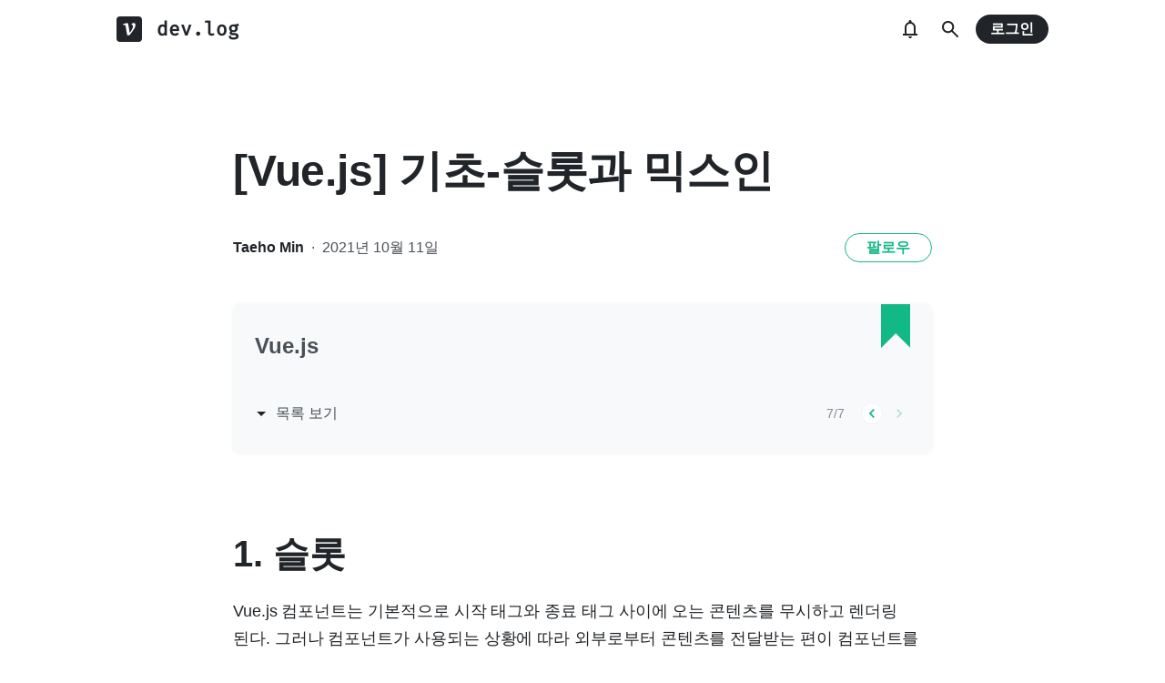

--- FILE ---
content_type: text/html; charset=utf-8
request_url: https://velog.io/@mintaeho75/Vue.js-%EA%B8%B0%EC%B4%88-%EC%8A%AC%EB%A1%AF%EA%B3%BC-%EB%AF%B9%EC%8A%A4%EC%9D%B8
body_size: 25808
content:
<!doctype html>
<html><head><title data-rh="true">[Vue.js] 기초-슬롯과 믹스인</title><link data-rh="true" rel="canonical" href="https://velog.io/@mintaeho75/Vue.js-기초-슬롯과-믹스인"/><meta data-rh="true" property="fb:app_id" content="203040656938507"/><meta data-rh="true" property="og:image" content="https://images.velog.io/velog.png"/><meta data-rh="true" name="description" content="Vue.js 컴포넌트는 기본적으로 시작 태그와 종료 태그 사이에 오는 콘텐츠를 무시하고 렌더링 된다. 그러나 컴포넌트가 사용되는 상황에 따라 외부로부터 콘텐츠를 전달받는 편이 컴포넌트를 재사용하기에 유리한 경우가 있다. 이렇게 외부로 부터 콘텐츠를 전달받는 수단을 슬롯"/><meta data-rh="true" property="og:url" content="https://velog.io/@mintaeho75/Vue.js-기초-슬롯과-믹스인"/><meta data-rh="true" property="og:type" content="article"/><meta data-rh="true" property="og:title" content="[Vue.js] 기초-슬롯과 믹스인"/><meta data-rh="true" property="og:description" content="Vue.js 컴포넌트는 기본적으로 시작 태그와 종료 태그 사이에 오는 콘텐츠를 무시하고 렌더링 된다. 그러나 컴포넌트가 사용되는 상황에 따라 외부로부터 콘텐츠를 전달받는 편이 컴포넌트를 재사용하기에 유리한 경우가 있다. 이렇게 외부로 부터 콘텐츠를 전달받는 수단을 슬롯"/><meta data-rh="true" name="twitter:card" content="summary_large_image"/><meta data-rh="true" name="twitter:title" content="[Vue.js] 기초-슬롯과 믹스인"/><meta data-rh="true" name="twitter:description" content="Vue.js 컴포넌트는 기본적으로 시작 태그와 종료 태그 사이에 오는 콘텐츠를 무시하고 렌더링 된다. 그러나 컴포넌트가 사용되는 상황에 따라 외부로부터 콘텐츠를 전달받는 편이 컴포넌트를 재사용하기에 유리한 경우가 있다. 이렇게 외부로 부터 콘텐츠를 전달받는 수단을 슬롯"/><style data-styled="" data-styled-version="5.3.3">.hSMJOX{display:-webkit-inline-box;display:-webkit-inline-flex;display:-ms-inline-flexbox;display:inline-flex;-webkit-align-items:center;-webkit-box-align:center;-ms-flex-align:center;align-items:center;-webkit-box-pack:center;-webkit-justify-content:center;-ms-flex-pack:center;justify-content:center;font-weight:bold;cursor:pointer;outline:none;border:none;color:white;background:var(--primary1);color:var(--button-text);border-radius:4px;padding-top:0;padding-bottom:0;height:2rem;padding-left:1.25rem;padding-right:1.25rem;font-size:1rem;}/*!sc*/
.hSMJOX:hover,.hSMJOX:focus{background:var(--primary2);}/*!sc*/
.sc-jrQzAO + .sc-jrQzAO{margin-left:0.5rem;}/*!sc*/
.hSMJOX:disabled{cursor:not-allowed;background:var(--bg-element4);color:var(--text3);}/*!sc*/
.hSMJOX:disabled:hover{background:var(--bg-element4);color:var(--text3);}/*!sc*/
data-styled.g11[id="sc-jrQzAO"]{content:"hSMJOX,"}/*!sc*/
body{margin:0;padding:0;font-family:-apple-system,BlinkMacSystemFont,"Helvetica Neue","Apple SD Gothic Neo","Malgun Gothic","맑은 고딕",나눔고딕,"Nanum Gothic","Noto Sans KR","Noto Sans CJK KR",arial,돋움,Dotum,Tahoma,Geneva,sans-serif;-webkit-font-smoothing:antialiased;-moz-osx-font-smoothing:grayscale;color:var(--text1);box-sizing:border-box;}/*!sc*/
*{box-sizing:inherit;}/*!sc*/
code{font-family:'Fira Mono',source-code-pro,Menlo,Monaco,Consolas,'Courier New', monospace;}/*!sc*/
input,button,textarea{font-family:inherit;}/*!sc*/
html,body,#root{height:100%;}/*!sc*/
body{--bg-page1:#F8F9FA;--bg-page2:#FFFFFF;--bg-element1:#FFFFFF;--bg-element2:#F8F9FA;--bg-element3:#E9ECEF;--bg-element4:#DEE2E6;--bg-element5:#212529;--bg-element6:#343A40;--bg-element7:#FFFFFF;--bg-element8:#FBFDFC;--bg-invert:#1E1E1E;--bg-inline-code:#E9ECEF;--bg-tag:#F8F9FA;--text1:#212529;--text2:#495057;--text3:#868E96;--text4:#CED4DA;--border1:#343A40;--border2:#ADB5BD;--border3:#DEE2E6;--border4:#F1F3F5;--primary1:#12B886;--primary2:#20C997;--destructive1:#FF6B6B;--destructive2:#FF8787;--button-text:#FFFFFF;--slight-layer:rgba(0,0,0,0.05);--opaque-layer:rgba(249,249,249,0.85);--editor-footer:#FFFFFF;--prism-bg:#fbfcfd;--prism-default-text:#24292e;--prism-selection-bg:rgba(0,0,0,0.15);--prism-code-block-bg:#fbfcfd;--prism-code-1:#969896;--prism-code-2:#24292e;--prism-code-3:#a626a4;--prism-code-4:#63a35c;--prism-code-5:#0184bc;--prism-code-6:#50a14f;--prism-code-7:#a626a4;--prism-code-8:#005cc5;--prism-code-9:#a626a4;--prism-line-number:#585c63;}/*!sc*/
@media (prefers-color-scheme:dark){body{--bg-page1:#121212;--bg-page2:#121212;--bg-element1:#1E1E1E;--bg-element2:#1E1E1E;--bg-element3:#252525;--bg-element4:#2E2E2E;--bg-element5:#F1F3F5;--bg-element6:#F8F9FA;--bg-element7:#252525;--bg-element8:#0c0c0c;--bg-invert:#FFFFFF;--bg-inline-code:#363636;--bg-tag:#252525;--text1:#ECECEC;--text2:#D9D9D9;--text3:#ACACAC;--text4:#595959;--border1:#E0E0E0;--border2:#A0A0A0;--border3:#4D4D4D;--border4:#2A2A2A;--primary1:#96F2D7;--primary2:#63E6BE;--destructive1:#FFC9C9;--destructive2:#FFA8A8;--button-text:#121212;--slight-layer:rgba(255,255,255,0.1);--opaque-layer:rgba(0,0,0,0.85);--editor-footer:#2E2E2E;--prism-bg:#1E1E1E;--prism-default-text:#e0e6f1;--prism-selection-bg:#383e49;--prism-code-block-bg:#1e1e1e;--prism-code-1:#7c858d;--prism-code-2:#abb2bf;--prism-code-3:#e06c75;--prism-code-4:#d19a66;--prism-code-5:#98c379;--prism-code-6:#56b6c2;--prism-code-7:#c678dd;--prism-code-8:#61afef;--prism-code-9:#c678dd;--prism-line-number:#5c6370;}}/*!sc*/
body[data-theme='light']{--bg-page1:#F8F9FA;--bg-page2:#FFFFFF;--bg-element1:#FFFFFF;--bg-element2:#F8F9FA;--bg-element3:#E9ECEF;--bg-element4:#DEE2E6;--bg-element5:#212529;--bg-element6:#343A40;--bg-element7:#FFFFFF;--bg-element8:#FBFDFC;--bg-invert:#1E1E1E;--bg-inline-code:#E9ECEF;--bg-tag:#F8F9FA;--text1:#212529;--text2:#495057;--text3:#868E96;--text4:#CED4DA;--border1:#343A40;--border2:#ADB5BD;--border3:#DEE2E6;--border4:#F1F3F5;--primary1:#12B886;--primary2:#20C997;--destructive1:#FF6B6B;--destructive2:#FF8787;--button-text:#FFFFFF;--slight-layer:rgba(0,0,0,0.05);--opaque-layer:rgba(249,249,249,0.85);--editor-footer:#FFFFFF;--prism-bg:#fbfcfd;--prism-default-text:#24292e;--prism-selection-bg:rgba(0,0,0,0.15);--prism-code-block-bg:#fbfcfd;--prism-code-1:#969896;--prism-code-2:#24292e;--prism-code-3:#a626a4;--prism-code-4:#63a35c;--prism-code-5:#0184bc;--prism-code-6:#50a14f;--prism-code-7:#a626a4;--prism-code-8:#005cc5;--prism-code-9:#a626a4;--prism-line-number:#585c63;}/*!sc*/
body[data-theme='dark']{--bg-page1:#121212;--bg-page2:#121212;--bg-element1:#1E1E1E;--bg-element2:#1E1E1E;--bg-element3:#252525;--bg-element4:#2E2E2E;--bg-element5:#F1F3F5;--bg-element6:#F8F9FA;--bg-element7:#252525;--bg-element8:#0c0c0c;--bg-invert:#FFFFFF;--bg-inline-code:#363636;--bg-tag:#252525;--text1:#ECECEC;--text2:#D9D9D9;--text3:#ACACAC;--text4:#595959;--border1:#E0E0E0;--border2:#A0A0A0;--border3:#4D4D4D;--border4:#2A2A2A;--primary1:#96F2D7;--primary2:#63E6BE;--destructive1:#FFC9C9;--destructive2:#FFA8A8;--button-text:#121212;--slight-layer:rgba(255,255,255,0.1);--opaque-layer:rgba(0,0,0,0.85);--editor-footer:#2E2E2E;--prism-bg:#1E1E1E;--prism-default-text:#e0e6f1;--prism-selection-bg:#383e49;--prism-code-block-bg:#1e1e1e;--prism-code-1:#7c858d;--prism-code-2:#abb2bf;--prism-code-3:#e06c75;--prism-code-4:#d19a66;--prism-code-5:#98c379;--prism-code-6:#56b6c2;--prism-code-7:#c678dd;--prism-code-8:#61afef;--prism-code-9:#c678dd;--prism-line-number:#5c6370;}/*!sc*/
data-styled.g13[id="sc-global-gYCCRU1"]{content:"sc-global-gYCCRU1,"}/*!sc*/
.cyyZlI{color:inherit;-webkit-text-decoration:none;text-decoration:none;}/*!sc*/
data-styled.g17[id="sc-egiyK"]{content:"cyyZlI,"}/*!sc*/
.fldlST{height:2rem;padding-left:1rem;padding-right:1rem;font-size:1rem;border-radius:1rem;background:none;border:none;outline:none;font-weight:bold;word-break:keep-all;background:var(--bg-element5);color:var(--button-text);-webkit-transition:0.125s all ease-in;transition:0.125s all ease-in;cursor:pointer;}/*!sc*/
.fldlST:hover{background:var(--bg-element6);}/*!sc*/
.fldlST:focus{box-shadow:0px 2px 12px #00000030;}/*!sc*/
.fldlST:disabled{background:var(--bg-element2);}/*!sc*/
data-styled.g18[id="sc-bqiRlB"]{content:"fldlST,"}/*!sc*/
.cQvXTx{width:1728px;margin-left:auto;margin-right:auto;}/*!sc*/
@media (max-width:1919px){.cQvXTx{width:1376px;}}/*!sc*/
@media (max-width:1440px){.cQvXTx{width:1024px;}}/*!sc*/
@media (max-width:1056px){.cQvXTx{width:calc(100% - 2rem);}}/*!sc*/
data-styled.g22[id="sc-fFeiMQ"]{content:"cQvXTx,"}/*!sc*/
.ddFdew{display:-webkit-box;display:-webkit-flex;display:-ms-flexbox;display:flex;-webkit-align-items:center;-webkit-box-align:center;-ms-flex-align:center;align-items:center;-webkit-box-pack:center;-webkit-justify-content:center;-ms-flex-pack:center;justify-content:center;font-weight:bold;color:var(--text1);font-size:1.3125rem;-webkit-text-decoration:none;text-decoration:none;font-family:Fira Mono,monospace;}/*!sc*/
@media (max-width:1024px){.ddFdew{font-size:1.125rem;}.ddFdew .velog-logo{height:1.25rem;}}/*!sc*/
.ddFdew a{display:-webkit-box;display:-webkit-flex;display:-ms-flexbox;display:flex;-webkit-align-items:center;-webkit-box-align:center;-ms-flex-align:center;align-items:center;color:inherit;-webkit-text-decoration:none;text-decoration:none;}/*!sc*/
.ddFdew .user-logo{display:block;max-width:calc(100vw - 250px);text-overflow:ellipsis;white-space:nowrap;overflow-x:hidden;overflow-y:hidden;}/*!sc*/
data-styled.g28[id="sc-kfPuZi"]{content:"ddFdew,"}/*!sc*/
.kdLiUF{color:inherit;}/*!sc*/
.kdLiUF svg{color:inherit;margin-right:1rem;width:1.75rem;height:1.75rem;display:block;}/*!sc*/
@media (max-width:1024px){.kdLiUF svg{width:1.5rem;height:1.5rem;margin-right:0.75rem;}}/*!sc*/
data-styled.g29[id="sc-fKVqWL"]{content:"kdLiUF,"}/*!sc*/
.jEdNvQ{height:4rem;}/*!sc*/
data-styled.g30[id="sc-bBHxTw"]{content:"jEdNvQ,"}/*!sc*/
.glTvbH{display:-webkit-box;display:-webkit-flex;display:-ms-flexbox;display:flex;-webkit-align-items:center;-webkit-box-align:center;-ms-flex-align:center;align-items:center;-webkit-box-pack:center;-webkit-justify-content:center;-ms-flex-pack:center;justify-content:center;background:transparent;border:none;width:2.5rem;height:2.5rem;outline:none;border-radius:50%;color:var(--text1);cursor:pointer;margin-right:0.5rem;}/*!sc*/
.glTvbH:hover{background:var(--slight-layer);}/*!sc*/
.glTvbH svg{width:24px;height:24px;}/*!sc*/
data-styled.g31[id="sc-iwjdpV"]{content:"glTvbH,"}/*!sc*/
.pAGEY{position:relative;display:-webkit-box;display:-webkit-flex;display:-ms-flexbox;display:flex;-webkit-align-items:center;-webkit-box-align:center;-ms-flex-align:center;align-items:center;-webkit-box-pack:center;-webkit-justify-content:center;-ms-flex-pack:center;justify-content:center;background:transparent;border:none;width:2.5rem;height:2.5rem;outline:none;border-radius:50%;color:var(--text1);cursor:pointer;margin-right:4px;}/*!sc*/
.pAGEY:hover{background:var(--slight-layer);}/*!sc*/
.pAGEY svg{width:24px;height:24px;}/*!sc*/
data-styled.g32[id="sc-cxpSdN"]{content:"pAGEY,"}/*!sc*/
.hrgwyc{height:100%;display:-webkit-box;display:-webkit-flex;display:-ms-flexbox;display:flex;-webkit-align-items:center;-webkit-box-align:center;-ms-flex-align:center;align-items:center;-webkit-box-pack:justify;-webkit-justify-content:space-between;-ms-flex-pack:justify;justify-content:space-between;}/*!sc*/
data-styled.g34[id="sc-iJKOTD"]{content:"hrgwyc,"}/*!sc*/
.gHrJRn{display:-webkit-box;display:-webkit-flex;display:-ms-flexbox;display:flex;-webkit-align-items:center;-webkit-box-align:center;-ms-flex-align:center;align-items:center;position:relative;}/*!sc*/
@media (max-width:1024px){.gHrJRn .write-button{display:none;}}/*!sc*/
data-styled.g35[id="sc-giYglK"]{content:"gHrJRn,"}/*!sc*/
.bxsBRa{position:fixed;top:0;background:var(--bg-element1);width:100%;z-index:10;box-shadow:0px 0 8px rgba(0,0,0,0.08);}/*!sc*/
.bxsBRa .tab-wrapper{margin-top:-2rem;}/*!sc*/
data-styled.g50[id="sc-cTAqQK"]{content:"bxsBRa,"}/*!sc*/
.kTIDXm{padding-bottom:4rem;}/*!sc*/
data-styled.g53[id="sc-bBHHxi"]{content:"kTIDXm,"}/*!sc*/
.iLfnNd{background:var(--bg-element4);-webkit-animation:gsdBxV 1s ease-in-out infinite;animation:gsdBxV 1s ease-in-out infinite;display:inline-block;border-radius:4px;height:1em;}/*!sc*/
.sc-lbhJGD + .sc-lbhJGD{margin-left:0.5rem;}/*!sc*/
.jsEdRE{background:var(--bg-element4);-webkit-animation:gsdBxV 1s ease-in-out infinite;animation:gsdBxV 1s ease-in-out infinite;display:inline-block;border-radius:4px;height:1em;}/*!sc*/
data-styled.g60[id="sc-lbhJGD"]{content:"iLfnNd,jsEdRE,"}/*!sc*/
body{background:var(--bg-page2);}/*!sc*/
data-styled.g69[id="sc-global-iqNrnJ1"]{content:"sc-global-iqNrnJ1,"}/*!sc*/
.dXONqK{width:768px;margin-left:auto;margin-right:auto;}/*!sc*/
@media (max-width:768px){.dXONqK{width:100%;}}/*!sc*/
data-styled.g76[id="sc-TBWPX"]{content:"dXONqK,"}/*!sc*/
.loMAkm{margin-top:2rem;padding:2rem 1.5rem;background:var(--bg-element2);border-radius:8px;box-shadow:0 0 4px 0 rgba(0,0,0,0.06);position:relative;}/*!sc*/
@media (max-width:768px){.loMAkm{padding:1rem;}}/*!sc*/
.loMAkm svg{color:var(--primary1);}/*!sc*/
.loMAkm h2{margin-top:0;color:var(--text2);font-weight:bold;padding-right:2rem;font-size:1.5rem;}/*!sc*/
.loMAkm h2 a{-webkit-text-decoration:none;text-decoration:none;color:inherit;}/*!sc*/
.loMAkm h2 a:hover{color:var(--text3);-webkit-text-decoration:underline;text-decoration:underline;}/*!sc*/
@media (max-width:768px){.loMAkm h2{font-size:1.125rem;padding-right:2.5rem;margin-bottom:1.5rem;}}/*!sc*/
.loMAkm .series-corner-image{position:absolute;right:1.5rem;top:0px;}/*!sc*/
@media (max-width:768px){.loMAkm .series-corner-image{right:1rem;width:1.5rem;height:auto;}}/*!sc*/
data-styled.g77[id="sc-jIkXHa"]{content:"loMAkm,"}/*!sc*/
.fOdzda{display:-webkit-box;display:-webkit-flex;display:-ms-flexbox;display:flex;-webkit-align-items:center;-webkit-box-align:center;-ms-flex-align:center;align-items:center;}/*!sc*/
.fOdzda .series-number{font-size:0.875rem;color:var(--text3);}/*!sc*/
data-styled.g78[id="sc-ZOtfp"]{content:"fOdzda,"}/*!sc*/
.byLNvf{display:-webkit-box;display:-webkit-flex;display:-ms-flexbox;display:flex;-webkit-align-items:center;-webkit-box-align:center;-ms-flex-align:center;align-items:center;margin-left:-5px;color:var(--text2);line-height:1;cursor:pointer;}/*!sc*/
.byLNvf svg{margin-right:0.25rem;color:var(--text1);font-size:1.5rem;}/*!sc*/
.byLNvf:hover{color:var(--text1);}/*!sc*/
.byLNvf:hover svg{color:var(--text1);}/*!sc*/
data-styled.g79[id="sc-jOxtWs"]{content:"byLNvf,"}/*!sc*/
.EuzLS{margin-top:3rem;display:-webkit-box;display:-webkit-flex;display:-ms-flexbox;display:flex;-webkit-box-pack:justify;-webkit-justify-content:space-between;-ms-flex-pack:justify;justify-content:space-between;-webkit-align-items:center;-webkit-box-align:center;-ms-flex-align:center;align-items:center;}/*!sc*/
data-styled.g80[id="sc-hmjpVf"]{content:"EuzLS,"}/*!sc*/
.bsYDCu{display:-webkit-box;display:-webkit-flex;display:-ms-flexbox;display:flex;margin-left:1.125rem;}/*!sc*/
data-styled.g81[id="sc-eLwHnm"]{content:"bsYDCu,"}/*!sc*/
.jSfrkj{width:1.5rem;height:1.5rem;border-radius:50%;outline:none;display:-webkit-box;display:-webkit-flex;display:-ms-flexbox;display:flex;-webkit-align-items:center;-webkit-box-align:center;-ms-flex-align:center;align-items:center;-webkit-box-pack:center;-webkit-justify-content:center;-ms-flex-pack:center;justify-content:center;font-size:1.25rem;color:var(--primary1);background:var(--bg-element1);border:1px solid var(--border4);padding:0;cursor:pointer;}/*!sc*/
.jSfrkj:hover{background:var(--primary1);color:white;}/*!sc*/
.sc-bTfYFJ + .sc-bTfYFJ{margin-left:0.375rem;}/*!sc*/
.jSfrkj:disabled{cursor:default;background:var(--bg-element2);border:1px solid var(--border4);color:var(--text3);opacity:0.3;}/*!sc*/
data-styled.g82[id="sc-bTfYFJ"]{content:"jSfrkj,"}/*!sc*/
.bpMcZw{margin-top:0.875rem;margin-bottom:-0.875rem;min-height:0.875rem;}/*!sc*/
@media (max-width:768px){.bpMcZw{margin-top:0.5rem;margin-bottom:-0.5rem;min-height:0.5rem;}}/*!sc*/
data-styled.g86[id="sc-cZMNgc"]{content:"bpMcZw,"}/*!sc*/
.fiOuRZ{margin-top:5.5rem;}/*!sc*/
@media (max-width:1024px){.fiOuRZ .head-wrapper{padding-left:1rem;padding-right:1rem;}}/*!sc*/
.fiOuRZ h1{font-size:3rem;line-height:1.5;-webkit-letter-spacing:-0.004em;-moz-letter-spacing:-0.004em;-ms-letter-spacing:-0.004em;letter-spacing:-0.004em;margin-top:0;font-weight:800;color:var(--text1);margin-bottom:2rem;word-break:keep-all;overflow-wrap:break-word;-webkit-transition:color 0.125s ease-in;transition:color 0.125s ease-in;}/*!sc*/
@media (max-width:1024px){.fiOuRZ{margin-top:2rem;}.fiOuRZ h1{font-size:2.25rem;}}/*!sc*/
data-styled.g88[id="sc-jQrDum"]{content:"fiOuRZ,"}/*!sc*/
.jGdQwA{font-size:1rem;color:var(--text2);display:-webkit-box;display:-webkit-flex;display:-ms-flexbox;display:flex;-webkit-box-pack:justify;-webkit-justify-content:space-between;-ms-flex-pack:justify;justify-content:space-between;-webkit-align-items:center;-webkit-box-align:center;-ms-flex-align:center;align-items:center;}/*!sc*/
.jGdQwA .information .username{color:var(--text1);font-weight:bold;}/*!sc*/
.jGdQwA .information .username a{color:inherit;-webkit-text-decoration:none;text-decoration:none;}/*!sc*/
.jGdQwA .information .username a:hover{color:var(--text2);-webkit-text-decoration:underline;text-decoration:underline;}/*!sc*/
.jGdQwA .information .separator{margin-left:0.5rem;margin-right:0.5rem;}/*!sc*/
@media (max-width:768px){.jGdQwA .information{font-size:0.875rem;}}/*!sc*/
@media (max-width:768px){.jGdQwA{margin-bottom:0.75rem;}}/*!sc*/
data-styled.g89[id="sc-fvxzrP"]{content:"jGdQwA,"}/*!sc*/
.eYeYLy{display:-webkit-box;display:-webkit-flex;display:-ms-flexbox;display:flex;}/*!sc*/
data-styled.g90[id="sc-fbyfCU"]{content:"eYeYLy,"}/*!sc*/
.FTZwa{font-size:1.125rem;color:var(--text1);-webkit-transition:color 0.125s ease-in;transition:color 0.125s ease-in;line-height:1.7;-webkit-letter-spacing:-0.004em;-moz-letter-spacing:-0.004em;-ms-letter-spacing:-0.004em;letter-spacing:-0.004em;word-break:keep-all;word-wrap:break-word;}/*!sc*/
.FTZwa ul b,.FTZwa ol b,.FTZwa p b{font-weight:400;}/*!sc*/
.FTZwa ul code,.FTZwa ol code,.FTZwa p code{background:var(--bg-inline-code);padding:0.2em 0.4em;font-size:85%;border-radius:3px;}/*!sc*/
.FTZwa ul a code,.FTZwa ol a code,.FTZwa p a code{color:var(--primary1);}/*!sc*/
.FTZwa a{color:var(--primary1);-webkit-text-decoration:none;text-decoration:none;}/*!sc*/
.FTZwa a:hover{color:var(--primary1);-webkit-text-decoration:underline;text-decoration:underline;}/*!sc*/
.FTZwa code{font-family:'Fira Mono',source-code-pro,Menlo,Monaco,Consolas, 'Courier New',monospace;}/*!sc*/
.FTZwa hr{border:none;height:1px;width:100%;background:var(--border3);margin-top:2rem;margin-bottom:2rem;}/*!sc*/
.FTZwa p img{display:block;margin:0 auto;max-width:100%;margin-top:3rem;margin-bottom:3rem;}/*!sc*/
.FTZwa h1{font-size:2.5rem;}/*!sc*/
.FTZwa h2{font-size:2rem;}/*!sc*/
.FTZwa h3{font-size:1.5rem;}/*!sc*/
.FTZwa h4{font-size:1.125rem;}/*!sc*/
.FTZwa h1,.FTZwa h2,.FTZwa h3,.FTZwa h4{line-height:1.5;margin-bottom:1rem;}/*!sc*/
.FTZwa p + h1,.FTZwa p + h2,.FTZwa p + h3,.FTZwa p + h4{margin-top:2.5rem;}/*!sc*/
@media (max-width:768px){.FTZwa{font-size:1rem;}.FTZwa h1{font-size:2.25rem;}.FTZwa h2{font-size:1.75rem;}.FTZwa h3{font-size:1.25rem;}.FTZwa h4{font-size:1rem;}.FTZwa h1,.FTZwa h2,.FTZwa h3,.FTZwa h4{margin-bottom:0.75rem;}.FTZwa p + h1,.FTZwa p + h2,.FTZwa p + h3,.FTZwa p + h4{margin-top:2rem;}}/*!sc*/
.FTZwa blockquote{margin-top:2rem;margin-bottom:2rem;border-left:4px solid var(--primary2);border-top-right-radius:4px;border-bottom-right-radius:4px;background:var(--bg-element2);margin-left:0;margin-right:0;padding:1rem;padding-left:2rem;color:var(--text1);}/*!sc*/
.FTZwa blockquote ul,.FTZwa blockquote ol{padding-left:1rem;}/*!sc*/
.FTZwa blockquote *:first-child{margin-top:0;}/*!sc*/
.FTZwa blockquote *:last-child{margin-bottom:0;}/*!sc*/
data-styled.g93[id="sc-bXTejn"]{content:"FTZwa,"}/*!sc*/
.bzHCOc.atom-one pre{background:var(--prism-bg);}/*!sc*/
.bzHCOc.atom-one code[class*='language-'],.bzHCOc.atom-one pre[class*='language-']{color:var(--prism-default-text);background:none;text-align:left;white-space:pre;word-spacing:normal;word-break:normal;word-wrap:normal;-moz-tab-size:4;-o-tab-size:4;tab-size:4;-webkit-hyphens:none;-moz-hyphens:none;-ms-hyphens:none;-webkit-hyphens:none;-moz-hyphens:none;-ms-hyphens:none;hyphens:none;}/*!sc*/
.bzHCOc.atom-one pre[class*='language-']::-moz-selection,.bzHCOc.atom-one pre[class*='language-'] ::-moz-selection,.bzHCOc.atom-one code[class*='language-']::-moz-selection,.bzHCOc.atom-one code[class*='language-'] ::-moz-selection{text-shadow:none;background:var(--prism-selection-bg);}/*!sc*/
.bzHCOc.atom-one pre[class*='language-']::selection,.bzHCOc.atom-one pre[class*='language-'] ::selection,.bzHCOc.atom-one code[class*='language-']::selection,.bzHCOc.atom-one code[class*='language-'] ::selection{text-shadow:none;background:var(--prism-selection-bg);}/*!sc*/
@media print{.bzHCOc.atom-one code[class*='language-'],.bzHCOc.atom-one pre[class*='language-']{text-shadow:none;}}/*!sc*/
.bzHCOc.atom-one pre[class*='language-']{padding:1em;margin:0.5em 0;overflow:auto;}/*!sc*/
.bzHCOc.atom-one:not(pre) > code[class*='language-'],.bzHCOc.atom-one pre[class*='language-']{background:var(--prism-code-block-bg);}/*!sc*/
.bzHCOc.atom-one:not(pre) > code[class*='language-']{padding:0.1em;border-radius:0.3em;white-space:normal;}/*!sc*/
.bzHCOc.atom-one .token.comment,.bzHCOc.atom-one .token.prolog,.bzHCOc.atom-one .token.doctype,.bzHCOc.atom-one .token.cdata{color:var(--prism-code-1);}/*!sc*/
.bzHCOc.atom-one .token.punctuation{color:var(--prism-code-2);}/*!sc*/
.bzHCOc.atom-one .token.selector,.bzHCOc.atom-one .token.tag{color:var(--prism-code-3);}/*!sc*/
.bzHCOc.atom-one .token.property,.bzHCOc.atom-one .token.boolean,.bzHCOc.atom-one .token.number,.bzHCOc.atom-one .token.constant,.bzHCOc.atom-one .token.symbol,.bzHCOc.atom-one .token.attr-name,.bzHCOc.atom-one .token.deleted{color:var(--prism-code-4);}/*!sc*/
.bzHCOc.atom-one .token.string,.bzHCOc.atom-one .token.char,.bzHCOc.atom-one .token.attr-value,.bzHCOc.atom-one .token.builtin,.bzHCOc.atom-one .token.inserted{color:var(--prism-code-6);}/*!sc*/
.bzHCOc.atom-one .token.operator,.bzHCOc.atom-one .token.entity,.bzHCOc.atom-one .token.url,.bzHCOc.atom-one .language-css .token.string,.bzHCOc.atom-one .style .token.string{color:var(--prism-code-5);}/*!sc*/
.bzHCOc.atom-one .token.atrule,.bzHCOc.atom-one .token.keyword{color:var(--prism-code-7);}/*!sc*/
.bzHCOc.atom-one .token.function{color:var(--prism-code-8);}/*!sc*/
.bzHCOc.atom-one .token.regex,.bzHCOc.atom-one .token.important,.bzHCOc.atom-one .token.variable{color:var(--prism-code-9);}/*!sc*/
.bzHCOc.atom-one .token.important,.bzHCOc.atom-one .token.bold{font-weight:bold;}/*!sc*/
.bzHCOc.atom-one .token.italic{font-style:italic;}/*!sc*/
.bzHCOc.atom-one .token.entity{cursor:help;}/*!sc*/
.bzHCOc.atom-one pre.line-numbers{position:relative;padding-left:3.8em;counter-reset:linenumber;}/*!sc*/
.bzHCOc.atom-one pre.line-numbers > code{position:relative;}/*!sc*/
.bzHCOc.atom-one .line-numbers .line-numbers-rows{position:absolute;pointer-events:none;top:0;font-size:100%;left:-3.8em;width:3em;-webkit-letter-spacing:-1px;-moz-letter-spacing:-1px;-ms-letter-spacing:-1px;letter-spacing:-1px;border-right:0;-webkit-user-select:none;-moz-user-select:none;-ms-user-select:none;-webkit-user-select:none;-moz-user-select:none;-ms-user-select:none;user-select:none;}/*!sc*/
.bzHCOc.atom-one .line-numbers-rows > span{pointer-events:none;display:block;counter-increment:linenumber;}/*!sc*/
.bzHCOc.atom-one .line-numbers-rows > span:before{content:counter(linenumber);color:var(--prism-line-number);display:block;padding-right:0.8em;text-align:right;}/*!sc*/
.bzHCOc.github code,.bzHCOc.github code[class*='language-'],.bzHCOc.github pre[class*='language-']{color:#24292e;}/*!sc*/
.bzHCOc.github pre{color:#24292e;background:#f6f8fa;}/*!sc*/
.bzHCOc.github .token.function{color:#005cc5;}/*!sc*/
.bzHCOc.github .token.comment,.bzHCOc.github .token.prolog,.bzHCOc.github .token.doctype,.bzHCOc.github .token.cdata{color:#969896;}/*!sc*/
.bzHCOc.github .token.punctuation{color:#24292e;}/*!sc*/
.bzHCOc.github .token.string{color:#032f62;}/*!sc*/
.bzHCOc.github .token.atrule,.bzHCOc.github .token.attr-value{color:#183691;}/*!sc*/
.bzHCOc.github .token.property,.bzHCOc.github .token.tag{color:#63a35c;}/*!sc*/
.bzHCOc.github .token.boolean,.bzHCOc.github .token.number{color:#0086b3;}/*!sc*/
.bzHCOc.github .token.selector,.bzHCOc.github .token.attr-name,.bzHCOc.github .token.attr-value .punctuation:first-child,.bzHCOc.github .token.keyword,.bzHCOc.github .token.regex,.bzHCOc.github .token.important{color:#d73a49;}/*!sc*/
.bzHCOc.github .token.operator,.bzHCOc.github .token.entity,.bzHCOc.github .token.url,.bzHCOc.github .language-css{color:#d73a49;}/*!sc*/
.bzHCOc.github .token.entity{cursor:help;}/*!sc*/
.bzHCOc.github .namespace{opacity:0.7;}/*!sc*/
.bzHCOc.monokai code[class*='language-'],.bzHCOc.monokai pre[class*='language-']{color:#f8f8f2;text-shadow:0 1px rgba(0,0,0,0.3);}/*!sc*/
.bzHCOc.monokai:not(pre) > code[class*='language-'],.bzHCOc.monokai pre[class*='language-']{background:#272822;}/*!sc*/
.bzHCOc.monokai pre{color:#f8f8f2;text-shadow:0 1px rgba(0,0,0,0.3);background:#272822;}/*!sc*/
.bzHCOc.monokai .token.comment,.bzHCOc.monokai .token.prolog,.bzHCOc.monokai .token.doctype,.bzHCOc.monokai .token.cdata{color:#778090;}/*!sc*/
.bzHCOc.monokai .token.punctuation{color:#f8f8f2;}/*!sc*/
.bzHCOc.monokai .namespace{opacity:0.7;}/*!sc*/
.bzHCOc.monokai .token.property,.bzHCOc.monokai .token.tag,.bzHCOc.monokai .token.constant,.bzHCOc.monokai .token.symbol,.bzHCOc.monokai .token.deleted{color:#f92672;}/*!sc*/
.bzHCOc.monokai .token.boolean,.bzHCOc.monokai .token.number{color:#ae81ff;}/*!sc*/
.bzHCOc.monokai .token.selector,.bzHCOc.monokai .token.attr-name,.bzHCOc.monokai .token.string,.bzHCOc.monokai .token.char,.bzHCOc.monokai .token.builtin,.bzHCOc.monokai .token.inserted{color:#a6e22e;}/*!sc*/
.bzHCOc.monokai .token.operator,.bzHCOc.monokai .token.entity,.bzHCOc.monokai .token.url,.bzHCOc.monokai .language-css .token.string,.bzHCOc.monokai .style .token.string,.bzHCOc.monokai .token.variable{color:#f8f8f2;}/*!sc*/
.bzHCOc.monokai .token.atrule,.bzHCOc.monokai .token.attr-value,.bzHCOc.monokai .token.function{color:#e6db74;}/*!sc*/
.bzHCOc.monokai .token.keyword{color:#f92672;}/*!sc*/
.bzHCOc.monokai .token.regex,.bzHCOc.monokai .token.important{color:#fd971f;}/*!sc*/
.bzHCOc.monokai .token.important,.bzHCOc.monokai .token.bold{font-weight:bold;}/*!sc*/
.bzHCOc.monokai .token.italic{font-style:italic;}/*!sc*/
.bzHCOc.monokai .token.entity{cursor:help;}/*!sc*/
.bzHCOc.dracula code[class*='language-'],.bzHCOc.dracula pre[class*='language-']{color:#ccc;background:rgb(40,41,54);}/*!sc*/
.bzHCOc.dracula pre[class*='language-']::-moz-selection,.bzHCOc.dracula pre[class*='language-'] ::-moz-selection,.bzHCOc.dracula code[class*='language-']::-moz-selection,.bzHCOc.dracula code[class*='language-'] ::-moz-selection{text-shadow:none;background-color:#5a5f80;}/*!sc*/
.bzHCOc.dracula pre[class*='language-']::selection,.bzHCOc.dracula pre[class*='language-'] ::selection,.bzHCOc.dracula code[class*='language-']::selection,.bzHCOc.dracula code[class*='language-'] ::selection{text-shadow:none;background-color:#5a5f80;}/*!sc*/
.bzHCOc.dracula:not(pre) > code[class*='language-']{border-radius:0.3em;white-space:normal;}/*!sc*/
.bzHCOc.dracula pre{color:#ccc;background:rgb(40,41,54);}/*!sc*/
.bzHCOc.dracula .limit-300{height:300px !important;}/*!sc*/
.bzHCOc.dracula .limit-400{height:400px !important;}/*!sc*/
.bzHCOc.dracula .limit-500{height:500px !important;}/*!sc*/
.bzHCOc.dracula .limit-600{height:600px !important;}/*!sc*/
.bzHCOc.dracula .limit-700{height:700px !important;}/*!sc*/
.bzHCOc.dracula .limit-800{height:800px !important;}/*!sc*/
.bzHCOc.dracula .token.comment{color:rgba(98,114,164,1);}/*!sc*/
.bzHCOc.dracula .token.prolog{color:rgba(207,207,194,1);}/*!sc*/
.bzHCOc.dracula .token.tag{color:rgba(220,104,170,1);}/*!sc*/
.bzHCOc.dracula .token.entity{color:rgba(139,233,253,1);}/*!sc*/
.bzHCOc.dracula .token.atrule{color:rgba(98,239,117,1);}/*!sc*/
.bzHCOc.dracula .token.url{color:rgba(102,217,239,1);}/*!sc*/
.bzHCOc.dracula .token.selector{color:rgba(207,207,194,1);}/*!sc*/
.bzHCOc.dracula .token.string{color:rgba(241,250,140,1);}/*!sc*/
.bzHCOc.dracula .token.property{color:rgba(255,184,108,1);}/*!sc*/
.bzHCOc.dracula .token.important{color:rgba(255,121,198,1);font-weight:bold;}/*!sc*/
.bzHCOc.dracula .token.punctuation{color:rgba(230,219,116,1);}/*!sc*/
.bzHCOc.dracula .token.number{color:rgba(189,147,249,1);}/*!sc*/
.bzHCOc.dracula .token.function{color:rgba(80,250,123,1);}/*!sc*/
.bzHCOc.dracula .token.class-name{color:rgba(255,184,108,1);}/*!sc*/
.bzHCOc.dracula .token.keyword{color:rgba(255,121,198,1);}/*!sc*/
.bzHCOc.dracula .token.boolean{color:rgba(255,184,108,1);}/*!sc*/
.bzHCOc.dracula .token.operator{color:rgba(139,233,253,1);}/*!sc*/
.bzHCOc.dracula .token.char{color:rgba(255,135,157,1);}/*!sc*/
.bzHCOc.dracula .token.regex{color:rgba(80,250,123,1);}/*!sc*/
.bzHCOc.dracula .token.variable{color:rgba(80,250,123,1);}/*!sc*/
.bzHCOc.dracula .token.constant{color:rgba(255,184,108,1);}/*!sc*/
.bzHCOc.dracula .token.symbol{color:rgba(255,184,108,1);}/*!sc*/
.bzHCOc.dracula .token.builtin{color:rgba(255,121,198,1);}/*!sc*/
.bzHCOc.dracula .token.attr-value{color:#7ec699;}/*!sc*/
.bzHCOc.dracula .token.deleted{color:#e2777a;}/*!sc*/
.bzHCOc.dracula .token.namespace{color:#e2777a;}/*!sc*/
.bzHCOc.dracula .token.bold{font-weight:bold;}/*!sc*/
.bzHCOc.dracula .token.italic{font-style:italic;}/*!sc*/
.bzHCOc.dracula .token{color:#ff79c6;}/*!sc*/
.bzHCOc.dracula .langague-cpp .token.string{color:#8be9fd;}/*!sc*/
.bzHCOc.dracula .langague-c .token.string{color:#8be9fd;}/*!sc*/
.bzHCOc.dracula .language-css .token.selector{color:rgba(80,250,123,1);}/*!sc*/
.bzHCOc.dracula .language-css .token.property{color:rgba(255,184,108,1);}/*!sc*/
.bzHCOc.dracula .language-java span.token.class-name{color:#8be9fd;}/*!sc*/
.bzHCOc.dracula .language-java .token.class-name{color:#8be9fd;}/*!sc*/
.bzHCOc.dracula .language-markup .token.attr-value{color:rgba(102,217,239,1);}/*!sc*/
.bzHCOc.dracula .language-markup .token.tag{color:rgba(80,250,123,1);}/*!sc*/
.bzHCOc.dracula .language-objectivec .token.property{color:#66d9ef;}/*!sc*/
.bzHCOc.dracula .language-objectivec .token.string{color:#50fa7b;}/*!sc*/
.bzHCOc.dracula .language-php .token.boolean{color:#8be9fd;}/*!sc*/
.bzHCOc.dracula .language-php .token.function{color:#ff79c6;}/*!sc*/
.bzHCOc.dracula .language-php .token.keyword{color:#66d9ef;}/*!sc*/
.bzHCOc.dracula .language-ruby .token.symbol{color:#8be9fd;}/*!sc*/
.bzHCOc.dracula .language-ruby .token.class-name{color:#cfcfc2;}/*!sc*/
.bzHCOc.dracula pre.line-numbers{position:relative;padding-left:3.8em;counter-reset:linenumber;}/*!sc*/
.bzHCOc.dracula pre.line-numbers > code{position:relative;white-space:inherit;}/*!sc*/
.bzHCOc.dracula .line-numbers .line-numbers-rows{position:absolute;pointer-events:none;top:0;font-size:100%;left:-3.8em;width:3em;-webkit-letter-spacing:-1px;-moz-letter-spacing:-1px;-ms-letter-spacing:-1px;letter-spacing:-1px;border-right:1px solid #999;-webkit-user-select:none;-moz-user-select:none;-ms-user-select:none;-webkit-user-select:none;-moz-user-select:none;-ms-user-select:none;user-select:none;}/*!sc*/
.bzHCOc.dracula .line-numbers-rows > span{pointer-events:none;display:block;counter-increment:linenumber;}/*!sc*/
.bzHCOc.dracula .line-numbers-rows > span:before{content:counter(linenumber);color:#999;display:block;padding-right:0.8em;text-align:right;}/*!sc*/
.bzHCOc.dracula div.code-toolbar{position:relative;}/*!sc*/
.bzHCOc.dracula div.code-toolbar > .toolbar{position:absolute;top:0.3em;right:0.2em;-webkit-transition:opacity 0.3s ease-in-out;transition:opacity 0.3s ease-in-out;opacity:0;}/*!sc*/
.bzHCOc.dracula div.code-toolbar:hover > .toolbar{opacity:1;}/*!sc*/
.bzHCOc.dracula div.code-toolbar > .toolbar .toolbar-item{display:inline-block;padding-right:20px;}/*!sc*/
.bzHCOc.dracula div.code-toolbar > .toolbar a{cursor:pointer;}/*!sc*/
.bzHCOc.dracula div.code-toolbar > .toolbar button{background:none;border:0;color:inherit;font:inherit;line-height:normal;overflow:visible;padding:0;-webkit-user-select:none;-moz-user-select:none;-ms-user-select:none;}/*!sc*/
.bzHCOc.dracula div.code-toolbar > .toolbar a,.bzHCOc.dracula div.code-toolbar > .toolbar button,.bzHCOc.dracula div.code-toolbar > .toolbar span{color:#ccc;font-size:0.8em;padding:0.5em;background:rgba(98,114,164,1);border-radius:0.5em;}/*!sc*/
.bzHCOc.dracula div.code-toolbar > .toolbar a:hover,.bzHCOc.dracula div.code-toolbar > .toolbar a:focus,.bzHCOc.dracula div.code-toolbar > .toolbar button:hover,.bzHCOc.dracula div.code-toolbar > .toolbar button:focus,.bzHCOc.dracula div.code-toolbar > .toolbar span:hover,.bzHCOc.dracula div.code-toolbar > .toolbar span:focus{color:inherit;-webkit-text-decoration:none;text-decoration:none;background-color:var(--verde);}/*!sc*/
.bzHCOc pre{font-family:'Fira Mono',source-code-pro,Menlo,Monaco,Consolas, 'Courier New',monospace;font-size:0.875rem;padding:1rem;border-radius:4px;line-height:1.5;overflow-x:auto;-webkit-letter-spacing:0px;-moz-letter-spacing:0px;-ms-letter-spacing:0px;letter-spacing:0px;}/*!sc*/
@media (max-width:768px){.bzHCOc pre{font-size:0.75rem;padding:0.75rem;}}/*!sc*/
.bzHCOc img{max-width:100%;height:auto;display:block;margin-top:1.5rem;margin-bottom:1.5rem;}/*!sc*/
.bzHCOc iframe:not([id^='google_ads']){width:768px;height:430px;max-width:100%;background:black;display:block;margin:auto;border:none;border-radius:4px;overflow:hidden;}/*!sc*/
.bzHCOc .twitter-wrapper{display:-webkit-box;display:-webkit-flex;display:-ms-flexbox;display:flex;-webkit-box-pack:center;-webkit-justify-content:center;-ms-flex-pack:center;justify-content:center;-webkit-align-items:center;-webkit-box-align:center;-ms-flex-align:center;align-items:center;border-left:none;background:none;padding:none;}/*!sc*/
.bzHCOc table{min-width:40%;max-width:100%;border:1px solid var(--border2);border-collapse:collapse;font-size:0.875rem;}/*!sc*/
.bzHCOc table thead > tr > th{border-bottom:4px solid var(--border2);}/*!sc*/
.bzHCOc table th,.bzHCOc table td{word-break:break-word;padding:0.5rem;}/*!sc*/
.bzHCOc table td + td,.bzHCOc table th + th{border-left:1px solid var(--border2);}/*!sc*/
.bzHCOc table tr:nth-child(even){background:var(--bg-element2);}/*!sc*/
.bzHCOc table tr:nth-child(odd){background:var(--bg-page1);}/*!sc*/
.bzHCOc .katex-mathml{display:none;}/*!sc*/
data-styled.g94[id="sc-eGRUor"]{content:"bzHCOc,"}/*!sc*/
.bfzjcP{width:768px;margin:0 auto;margin-top:5rem;}/*!sc*/
@media (max-width:1024px){.bfzjcP{padding-left:1rem;padding-right:1rem;}}/*!sc*/
@media (max-width:768px){.bfzjcP{width:100%;}}/*!sc*/
data-styled.g96[id="sc-dFtzxp"]{content:"bfzjcP,"}/*!sc*/
.cgYvDI{margin-top:3rem;color:var(--text1);}/*!sc*/
.cgYvDI h4{font-size:1.125rem;line-height:1.5;font-weight:600;margin-bottom:1rem;}/*!sc*/
@media (max-width:768px){.cgYvDI{padding-left:1rem;padding-right:1rem;}}/*!sc*/
data-styled.g97[id="sc-brSvTw"]{content:"cgYvDI,"}/*!sc*/
.BdYrx > .buttons-wrapper{display:-webkit-box;display:-webkit-flex;display:-ms-flexbox;display:flex;-webkit-box-pack:end;-webkit-justify-content:flex-end;-ms-flex-pack:end;justify-content:flex-end;}/*!sc*/
data-styled.g99[id="sc-evcjhq"]{content:"BdYrx,"}/*!sc*/
.fQjmlN{resize:none;padding:1rem;padding-bottom:1.5rem;outline:none;border:1px solid var(--border4);margin-bottom:1.5rem;width:100%;border-radius:4px;min-height:6.125rem;font-size:1rem;color:var(--text1);line-height:1.75;background:var(--bg-element1);}/*!sc*/
.fQjmlN::-webkit-input-placeholder{color:var(--text3);}/*!sc*/
.fQjmlN::-moz-placeholder{color:var(--text3);}/*!sc*/
.fQjmlN:-ms-input-placeholder{color:var(--text3);}/*!sc*/
.fQjmlN::placeholder{color:var(--text3);}/*!sc*/
@media (max-width:768px){.fQjmlN{margin-bottom:1rem;}}/*!sc*/
data-styled.g100[id="sc-fHeRUh"]{content:"fQjmlN,"}/*!sc*/
.dDifDS{margin-top:2.5rem;}/*!sc*/
data-styled.g111[id="sc-dVNjXY"]{content:"dDifDS,"}/*!sc*/
.dpmQGl{margin-top:3rem;display:-webkit-box;display:-webkit-flex;display:-ms-flexbox;display:flex;}/*!sc*/
@media (max-width:768px){.dpmQGl{-webkit-flex-direction:column-reverse;-ms-flex-direction:column-reverse;flex-direction:column-reverse;padding-left:1rem;padding-right:1rem;}}/*!sc*/
data-styled.g127[id="sc-fIosxK"]{content:"dpmQGl,"}/*!sc*/
.bVYpNI{min-width:0;-webkit-flex:1;-ms-flex:1;flex:1;}/*!sc*/
.sc-gyElHZ + .sc-gyElHZ{margin-left:3rem;}/*!sc*/
@media (max-width:768px){.bVYpNI{-webkit-flex:initial;-ms-flex:initial;flex:initial;width:100%;}.sc-gyElHZ + .sc-gyElHZ{margin-left:0;margin-bottom:1.5rem;}}/*!sc*/
data-styled.g128[id="sc-gyElHZ"]{content:"bVYpNI,"}/*!sc*/
@media (max-width:1024px){.kTQxVU{padding-left:1rem;padding-right:1rem;}}/*!sc*/
data-styled.g129[id="sc-gjNHFA"]{content:"kTQxVU,"}/*!sc*/
.gPzODR{display:-webkit-box;display:-webkit-flex;display:-ms-flexbox;display:flex;-webkit-box-pack:justify;-webkit-justify-content:space-between;-ms-flex-pack:justify;justify-content:space-between;-webkit-align-items:center;-webkit-box-align:center;-ms-flex-align:center;align-items:center;}/*!sc*/
.gPzODR .left{display:-webkit-box;display:-webkit-flex;display:-ms-flexbox;display:flex;}/*!sc*/
@media (max-width:768px){.gPzODR .left{-webkit-flex-direction:column;-ms-flex-direction:column;flex-direction:column;}}/*!sc*/
.gPzODR img{display:block;width:8rem;height:8rem;border-radius:50%;object-fit:cover;box-shadow:0 0 4px 0 rgba(0,0,0,0.06);}/*!sc*/
@media (max-width:768px){.gPzODR img{width:5rem;height:5rem;}}/*!sc*/
data-styled.g130[id="sc-fmciRz"]{content:"gPzODR,"}/*!sc*/
.yXXbT{display:-webkit-box;display:-webkit-flex;display:-ms-flexbox;display:flex;-webkit-flex-direction:column;-ms-flex-direction:column;flex-direction:column;-webkit-box-pack:center;-webkit-justify-content:center;-ms-flex-pack:center;justify-content:center;margin-left:1rem;margin-right:1rem;}/*!sc*/
.yXXbT .name{font-size:1.5rem;line-height:1.5;font-weight:bold;color:var(--text1);}/*!sc*/
.yXXbT .name a{color:inherit;-webkit-text-decoration:none;text-decoration:none;}/*!sc*/
.yXXbT .name a:hover{color:var(--text1);-webkit-text-decoration:underline;text-decoration:underline;}/*!sc*/
.yXXbT .description{white-space:pre-wrap;font-size:1.125rem;line-height:1.5;margin-top:0.25rem;color:var(--text2);-webkit-letter-spacing:-0.004em;-moz-letter-spacing:-0.004em;-ms-letter-spacing:-0.004em;letter-spacing:-0.004em;}/*!sc*/
@media (max-width:768px){.yXXbT{margin-left:0;margin-top:1rem;}.yXXbT .name{font-size:1.125rem;}.yXXbT .description{margin-top:0.5rem;font-size:0.875rem;-webkit-letter-spacing:-0.004em;-moz-letter-spacing:-0.004em;-ms-letter-spacing:-0.004em;letter-spacing:-0.004em;}}/*!sc*/
data-styled.g131[id="sc-eXlEPa"]{content:"yXXbT,"}/*!sc*/
.hbZRXU{background:var(--bg-element3);width:100%;height:1px;margin-top:2rem;margin-bottom:1.5rem;}/*!sc*/
@media (max-width:768px){.hbZRXU{margin-top:1rem;margin-bottom:1rem;}}/*!sc*/
data-styled.g132[id="sc-iFMAIt"]{content:"hbZRXU,"}/*!sc*/
.koQQwu{color:var(--text3);display:-webkit-box;display:-webkit-flex;display:-ms-flexbox;display:flex;}/*!sc*/
.koQQwu svg{cursor:pointer;width:2rem;height:2rem;}/*!sc*/
.koQQwu svg:hover{color:var(--text1);}/*!sc*/
@media (max-width:768px){.koQQwu svg{width:1.5rem;height:1.5rem;}}/*!sc*/
.koQQwu a{color:inherit;display:block;}/*!sc*/
.koQQwu a + a,.koQQwu a + svg{margin-left:1rem;}/*!sc*/
data-styled.g133[id="sc-iqVWFU"]{content:"koQQwu,"}/*!sc*/
.efeYel{margin-top:5.5rem;}/*!sc*/
.efeYel h1{padding-right:2rem;font-size:3.75rem;margin-top:0;margin-bottom:2rem;display:-webkit-box;display:-webkit-flex;display:-ms-flexbox;display:flex;}/*!sc*/
.efeYel .subinfo{font-size:1rem;}/*!sc*/
.efeYel .tags{font-size:2rem;margin-top:0.875rem;}/*!sc*/
.efeYel .tags .tag-skeleton + .tag-skeleton{margin-left:0.5rem;}/*!sc*/
.efeYel .series{margin-top:2rem;}/*!sc*/
.efeYel .thumbnail{margin-top:2rem;padding-top:52.35%;position:relative;}/*!sc*/
.efeYel .thumbnail .thumbnail-skeleton{position:absolute;top:0;left:0;width:100%;height:100%;}/*!sc*/
.efeYel .contents{margin-top:5rem;}/*!sc*/
.efeYel .contents .line{margin-bottom:0.75rem;display:-webkit-box;display:-webkit-flex;display:-ms-flexbox;display:flex;font-size:1.125rem;}/*!sc*/
.efeYel .contents .lines + .lines{margin-top:3rem;}/*!sc*/
@media (max-width:1024px){.efeYel{margin-top:2rem;}.efeYel h1{font-size:2.25rem;}.efeYel .subinfo{font-size:0.875rem;}.efeYel .tags{font-size:1.5rem;}}/*!sc*/
data-styled.g136[id="sc-dwsnSq"]{content:"efeYel,"}/*!sc*/
@media (max-width:768px){.kaTEDx{padding-left:1rem;padding-right:1rem;}}/*!sc*/
data-styled.g137[id="sc-jtXEFf"]{content:"kaTEDx,"}/*!sc*/
.gyXrCE{display:none;-webkit-align-items:center;-webkit-box-align:center;-ms-flex-align:center;align-items:center;background:var(--bg-element1);border:1px solid var(--border2);padding-left:0.75rem;padding-right:0.75rem;-webkit-align-items:center;-webkit-box-align:center;-ms-flex-align:center;align-items:center;height:1.5rem;border-radius:0.75rem;outline:none;}/*!sc*/
.gyXrCE svg{width:0.75rem;height:0.75rem;margin-right:0.75rem;color:var(--text3);}/*!sc*/
.gyXrCE span{font-size:0.75rem;font-weight:bold;color:var(--text3);}/*!sc*/
@media (max-width:1024px){.gyXrCE{display:-webkit-box;display:-webkit-flex;display:-ms-flexbox;display:flex;margin-left:0.5rem;}}/*!sc*/
data-styled.g138[id="sc-eldieg"]{content:"gyXrCE,"}/*!sc*/
.iIZjji{width:96px;height:32px;font-size:16px;}/*!sc*/
@media (max-width:1024px){.iIZjji{width:80px;height:24px;font-size:14px;}}/*!sc*/
@media (max-width:425px){.iIZjji{width:72px;font-size:12px;}}/*!sc*/
.iIZjji .button{display:-webkit-box;display:-webkit-flex;display:-ms-flexbox;display:flex;box-shadow:none;-webkit-align-items:center;-webkit-box-align:center;-ms-flex-align:center;align-items:center;-webkit-box-pack:center;-webkit-justify-content:center;-ms-flex-pack:center;justify-content:center;background-color:var(--bg-element1);cursor:pointer;border-radius:16px;font-weight:700;width:100%;height:100%;white-space:nowrap;outline:none;font-size:16px;}/*!sc*/
@media (max-width:768px){.iIZjji .button{font-size:14px;}}/*!sc*/
@media (max-width:425px){.iIZjji .button{font-size:12px;}}/*!sc*/
.iIZjji .follow-button{color:var(--primary1);border:1px solid var(--primary1);}/*!sc*/
.iIZjji .unfollow-button{color:var(--bg-element6);border:1px solid var(--bg-element6);}/*!sc*/
data-styled.g143[id="sc-avest"]{content:"iIZjji,"}/*!sc*/
.bksdVp{margin-top:16rem;margin-bottom:6rem;}/*!sc*/
@media (max-width:1024px){.bksdVp{margin-top:8rem;margin-bottom:3rem;}}/*!sc*/
@media (max-width:768px){.bksdVp{margin-top:2rem;}}/*!sc*/
data-styled.g146[id="sc-djWRfJ"]{content:"bksdVp,"}/*!sc*/
@-webkit-keyframes gsdBxV{0%{opacity:0.5;}50%{opacity:1;}100%{opacity:0.5;}}/*!sc*/
@keyframes gsdBxV{0%{opacity:0.5;}50%{opacity:1;}100%{opacity:0.5;}}/*!sc*/
data-styled.g147[id="sc-keyframes-gsdBxV"]{content:"gsdBxV,"}/*!sc*/
body{background:var(--bg-page2);}/*!sc*/
data-styled.g148[id="sc-global-iqNrnJ2"]{content:"sc-global-iqNrnJ2,"}/*!sc*/
body{margin:0;padding:0;font-family:-apple-system,BlinkMacSystemFont,"Helvetica Neue","Apple SD Gothic Neo","Malgun Gothic","맑은 고딕",나눔고딕,"Nanum Gothic","Noto Sans KR","Noto Sans CJK KR",arial,돋움,Dotum,Tahoma,Geneva,sans-serif;-webkit-font-smoothing:antialiased;-moz-osx-font-smoothing:grayscale;color:var(--text1);box-sizing:border-box;}/*!sc*/
*{box-sizing:inherit;}/*!sc*/
code{font-family:'Fira Mono',source-code-pro,Menlo,Monaco,Consolas,'Courier New', monospace;}/*!sc*/
input,button,textarea{font-family:inherit;}/*!sc*/
html,body,#root{height:100%;}/*!sc*/
body{--bg-page1:#F8F9FA;--bg-page2:#FFFFFF;--bg-element1:#FFFFFF;--bg-element2:#F8F9FA;--bg-element3:#E9ECEF;--bg-element4:#DEE2E6;--bg-element5:#212529;--bg-element6:#343A40;--bg-element7:#FFFFFF;--bg-element8:#FBFDFC;--bg-invert:#1E1E1E;--bg-inline-code:#E9ECEF;--bg-tag:#F8F9FA;--text1:#212529;--text2:#495057;--text3:#868E96;--text4:#CED4DA;--border1:#343A40;--border2:#ADB5BD;--border3:#DEE2E6;--border4:#F1F3F5;--primary1:#12B886;--primary2:#20C997;--destructive1:#FF6B6B;--destructive2:#FF8787;--button-text:#FFFFFF;--slight-layer:rgba(0,0,0,0.05);--opaque-layer:rgba(249,249,249,0.85);--editor-footer:#FFFFFF;--prism-bg:#fbfcfd;--prism-default-text:#24292e;--prism-selection-bg:rgba(0,0,0,0.15);--prism-code-block-bg:#fbfcfd;--prism-code-1:#969896;--prism-code-2:#24292e;--prism-code-3:#a626a4;--prism-code-4:#63a35c;--prism-code-5:#0184bc;--prism-code-6:#50a14f;--prism-code-7:#a626a4;--prism-code-8:#005cc5;--prism-code-9:#a626a4;--prism-line-number:#585c63;}/*!sc*/
@media (prefers-color-scheme:dark){body{--bg-page1:#121212;--bg-page2:#121212;--bg-element1:#1E1E1E;--bg-element2:#1E1E1E;--bg-element3:#252525;--bg-element4:#2E2E2E;--bg-element5:#F1F3F5;--bg-element6:#F8F9FA;--bg-element7:#252525;--bg-element8:#0c0c0c;--bg-invert:#FFFFFF;--bg-inline-code:#363636;--bg-tag:#252525;--text1:#ECECEC;--text2:#D9D9D9;--text3:#ACACAC;--text4:#595959;--border1:#E0E0E0;--border2:#A0A0A0;--border3:#4D4D4D;--border4:#2A2A2A;--primary1:#96F2D7;--primary2:#63E6BE;--destructive1:#FFC9C9;--destructive2:#FFA8A8;--button-text:#121212;--slight-layer:rgba(255,255,255,0.1);--opaque-layer:rgba(0,0,0,0.85);--editor-footer:#2E2E2E;--prism-bg:#1E1E1E;--prism-default-text:#e0e6f1;--prism-selection-bg:#383e49;--prism-code-block-bg:#1e1e1e;--prism-code-1:#7c858d;--prism-code-2:#abb2bf;--prism-code-3:#e06c75;--prism-code-4:#d19a66;--prism-code-5:#98c379;--prism-code-6:#56b6c2;--prism-code-7:#c678dd;--prism-code-8:#61afef;--prism-code-9:#c678dd;--prism-line-number:#5c6370;}}/*!sc*/
body[data-theme='light']{--bg-page1:#F8F9FA;--bg-page2:#FFFFFF;--bg-element1:#FFFFFF;--bg-element2:#F8F9FA;--bg-element3:#E9ECEF;--bg-element4:#DEE2E6;--bg-element5:#212529;--bg-element6:#343A40;--bg-element7:#FFFFFF;--bg-element8:#FBFDFC;--bg-invert:#1E1E1E;--bg-inline-code:#E9ECEF;--bg-tag:#F8F9FA;--text1:#212529;--text2:#495057;--text3:#868E96;--text4:#CED4DA;--border1:#343A40;--border2:#ADB5BD;--border3:#DEE2E6;--border4:#F1F3F5;--primary1:#12B886;--primary2:#20C997;--destructive1:#FF6B6B;--destructive2:#FF8787;--button-text:#FFFFFF;--slight-layer:rgba(0,0,0,0.05);--opaque-layer:rgba(249,249,249,0.85);--editor-footer:#FFFFFF;--prism-bg:#fbfcfd;--prism-default-text:#24292e;--prism-selection-bg:rgba(0,0,0,0.15);--prism-code-block-bg:#fbfcfd;--prism-code-1:#969896;--prism-code-2:#24292e;--prism-code-3:#a626a4;--prism-code-4:#63a35c;--prism-code-5:#0184bc;--prism-code-6:#50a14f;--prism-code-7:#a626a4;--prism-code-8:#005cc5;--prism-code-9:#a626a4;--prism-line-number:#585c63;}/*!sc*/
body[data-theme='dark']{--bg-page1:#121212;--bg-page2:#121212;--bg-element1:#1E1E1E;--bg-element2:#1E1E1E;--bg-element3:#252525;--bg-element4:#2E2E2E;--bg-element5:#F1F3F5;--bg-element6:#F8F9FA;--bg-element7:#252525;--bg-element8:#0c0c0c;--bg-invert:#FFFFFF;--bg-inline-code:#363636;--bg-tag:#252525;--text1:#ECECEC;--text2:#D9D9D9;--text3:#ACACAC;--text4:#595959;--border1:#E0E0E0;--border2:#A0A0A0;--border3:#4D4D4D;--border4:#2A2A2A;--primary1:#96F2D7;--primary2:#63E6BE;--destructive1:#FFC9C9;--destructive2:#FFA8A8;--button-text:#121212;--slight-layer:rgba(255,255,255,0.1);--opaque-layer:rgba(0,0,0,0.85);--editor-footer:#2E2E2E;--prism-bg:#1E1E1E;--prism-default-text:#e0e6f1;--prism-selection-bg:#383e49;--prism-code-block-bg:#1e1e1e;--prism-code-1:#7c858d;--prism-code-2:#abb2bf;--prism-code-3:#e06c75;--prism-code-4:#d19a66;--prism-code-5:#98c379;--prism-code-6:#56b6c2;--prism-code-7:#c678dd;--prism-code-8:#61afef;--prism-code-9:#c678dd;--prism-line-number:#5c6370;}/*!sc*/
data-styled.g151[id="sc-global-gYCCRU2"]{content:"sc-global-gYCCRU2,"}/*!sc*/
body{background:var(--bg-page2);}/*!sc*/
data-styled.g152[id="sc-global-iqNrnJ3"]{content:"sc-global-iqNrnJ3,"}/*!sc*/
body{margin:0;padding:0;font-family:-apple-system,BlinkMacSystemFont,"Helvetica Neue","Apple SD Gothic Neo","Malgun Gothic","맑은 고딕",나눔고딕,"Nanum Gothic","Noto Sans KR","Noto Sans CJK KR",arial,돋움,Dotum,Tahoma,Geneva,sans-serif;-webkit-font-smoothing:antialiased;-moz-osx-font-smoothing:grayscale;color:var(--text1);box-sizing:border-box;}/*!sc*/
*{box-sizing:inherit;}/*!sc*/
code{font-family:'Fira Mono',source-code-pro,Menlo,Monaco,Consolas,'Courier New', monospace;}/*!sc*/
input,button,textarea{font-family:inherit;}/*!sc*/
html,body,#root{height:100%;}/*!sc*/
body{--bg-page1:#F8F9FA;--bg-page2:#FFFFFF;--bg-element1:#FFFFFF;--bg-element2:#F8F9FA;--bg-element3:#E9ECEF;--bg-element4:#DEE2E6;--bg-element5:#212529;--bg-element6:#343A40;--bg-element7:#FFFFFF;--bg-element8:#FBFDFC;--bg-invert:#1E1E1E;--bg-inline-code:#E9ECEF;--bg-tag:#F8F9FA;--text1:#212529;--text2:#495057;--text3:#868E96;--text4:#CED4DA;--border1:#343A40;--border2:#ADB5BD;--border3:#DEE2E6;--border4:#F1F3F5;--primary1:#12B886;--primary2:#20C997;--destructive1:#FF6B6B;--destructive2:#FF8787;--button-text:#FFFFFF;--slight-layer:rgba(0,0,0,0.05);--opaque-layer:rgba(249,249,249,0.85);--editor-footer:#FFFFFF;--prism-bg:#fbfcfd;--prism-default-text:#24292e;--prism-selection-bg:rgba(0,0,0,0.15);--prism-code-block-bg:#fbfcfd;--prism-code-1:#969896;--prism-code-2:#24292e;--prism-code-3:#a626a4;--prism-code-4:#63a35c;--prism-code-5:#0184bc;--prism-code-6:#50a14f;--prism-code-7:#a626a4;--prism-code-8:#005cc5;--prism-code-9:#a626a4;--prism-line-number:#585c63;}/*!sc*/
@media (prefers-color-scheme:dark){body{--bg-page1:#121212;--bg-page2:#121212;--bg-element1:#1E1E1E;--bg-element2:#1E1E1E;--bg-element3:#252525;--bg-element4:#2E2E2E;--bg-element5:#F1F3F5;--bg-element6:#F8F9FA;--bg-element7:#252525;--bg-element8:#0c0c0c;--bg-invert:#FFFFFF;--bg-inline-code:#363636;--bg-tag:#252525;--text1:#ECECEC;--text2:#D9D9D9;--text3:#ACACAC;--text4:#595959;--border1:#E0E0E0;--border2:#A0A0A0;--border3:#4D4D4D;--border4:#2A2A2A;--primary1:#96F2D7;--primary2:#63E6BE;--destructive1:#FFC9C9;--destructive2:#FFA8A8;--button-text:#121212;--slight-layer:rgba(255,255,255,0.1);--opaque-layer:rgba(0,0,0,0.85);--editor-footer:#2E2E2E;--prism-bg:#1E1E1E;--prism-default-text:#e0e6f1;--prism-selection-bg:#383e49;--prism-code-block-bg:#1e1e1e;--prism-code-1:#7c858d;--prism-code-2:#abb2bf;--prism-code-3:#e06c75;--prism-code-4:#d19a66;--prism-code-5:#98c379;--prism-code-6:#56b6c2;--prism-code-7:#c678dd;--prism-code-8:#61afef;--prism-code-9:#c678dd;--prism-line-number:#5c6370;}}/*!sc*/
body[data-theme='light']{--bg-page1:#F8F9FA;--bg-page2:#FFFFFF;--bg-element1:#FFFFFF;--bg-element2:#F8F9FA;--bg-element3:#E9ECEF;--bg-element4:#DEE2E6;--bg-element5:#212529;--bg-element6:#343A40;--bg-element7:#FFFFFF;--bg-element8:#FBFDFC;--bg-invert:#1E1E1E;--bg-inline-code:#E9ECEF;--bg-tag:#F8F9FA;--text1:#212529;--text2:#495057;--text3:#868E96;--text4:#CED4DA;--border1:#343A40;--border2:#ADB5BD;--border3:#DEE2E6;--border4:#F1F3F5;--primary1:#12B886;--primary2:#20C997;--destructive1:#FF6B6B;--destructive2:#FF8787;--button-text:#FFFFFF;--slight-layer:rgba(0,0,0,0.05);--opaque-layer:rgba(249,249,249,0.85);--editor-footer:#FFFFFF;--prism-bg:#fbfcfd;--prism-default-text:#24292e;--prism-selection-bg:rgba(0,0,0,0.15);--prism-code-block-bg:#fbfcfd;--prism-code-1:#969896;--prism-code-2:#24292e;--prism-code-3:#a626a4;--prism-code-4:#63a35c;--prism-code-5:#0184bc;--prism-code-6:#50a14f;--prism-code-7:#a626a4;--prism-code-8:#005cc5;--prism-code-9:#a626a4;--prism-line-number:#585c63;}/*!sc*/
body[data-theme='dark']{--bg-page1:#121212;--bg-page2:#121212;--bg-element1:#1E1E1E;--bg-element2:#1E1E1E;--bg-element3:#252525;--bg-element4:#2E2E2E;--bg-element5:#F1F3F5;--bg-element6:#F8F9FA;--bg-element7:#252525;--bg-element8:#0c0c0c;--bg-invert:#FFFFFF;--bg-inline-code:#363636;--bg-tag:#252525;--text1:#ECECEC;--text2:#D9D9D9;--text3:#ACACAC;--text4:#595959;--border1:#E0E0E0;--border2:#A0A0A0;--border3:#4D4D4D;--border4:#2A2A2A;--primary1:#96F2D7;--primary2:#63E6BE;--destructive1:#FFC9C9;--destructive2:#FFA8A8;--button-text:#121212;--slight-layer:rgba(255,255,255,0.1);--opaque-layer:rgba(0,0,0,0.85);--editor-footer:#2E2E2E;--prism-bg:#1E1E1E;--prism-default-text:#e0e6f1;--prism-selection-bg:#383e49;--prism-code-block-bg:#1e1e1e;--prism-code-1:#7c858d;--prism-code-2:#abb2bf;--prism-code-3:#e06c75;--prism-code-4:#d19a66;--prism-code-5:#98c379;--prism-code-6:#56b6c2;--prism-code-7:#c678dd;--prism-code-8:#61afef;--prism-code-9:#c678dd;--prism-line-number:#5c6370;}/*!sc*/
data-styled.g153[id="sc-global-gYCCRU3"]{content:"sc-global-gYCCRU3,"}/*!sc*/
body{background:var(--bg-page2);}/*!sc*/
data-styled.g154[id="sc-global-iqNrnJ4"]{content:"sc-global-iqNrnJ4,"}/*!sc*/
body{margin:0;padding:0;font-family:-apple-system,BlinkMacSystemFont,"Helvetica Neue","Apple SD Gothic Neo","Malgun Gothic","맑은 고딕",나눔고딕,"Nanum Gothic","Noto Sans KR","Noto Sans CJK KR",arial,돋움,Dotum,Tahoma,Geneva,sans-serif;-webkit-font-smoothing:antialiased;-moz-osx-font-smoothing:grayscale;color:var(--text1);box-sizing:border-box;}/*!sc*/
*{box-sizing:inherit;}/*!sc*/
code{font-family:'Fira Mono',source-code-pro,Menlo,Monaco,Consolas,'Courier New', monospace;}/*!sc*/
input,button,textarea{font-family:inherit;}/*!sc*/
html,body,#root{height:100%;}/*!sc*/
body{--bg-page1:#F8F9FA;--bg-page2:#FFFFFF;--bg-element1:#FFFFFF;--bg-element2:#F8F9FA;--bg-element3:#E9ECEF;--bg-element4:#DEE2E6;--bg-element5:#212529;--bg-element6:#343A40;--bg-element7:#FFFFFF;--bg-element8:#FBFDFC;--bg-invert:#1E1E1E;--bg-inline-code:#E9ECEF;--bg-tag:#F8F9FA;--text1:#212529;--text2:#495057;--text3:#868E96;--text4:#CED4DA;--border1:#343A40;--border2:#ADB5BD;--border3:#DEE2E6;--border4:#F1F3F5;--primary1:#12B886;--primary2:#20C997;--destructive1:#FF6B6B;--destructive2:#FF8787;--button-text:#FFFFFF;--slight-layer:rgba(0,0,0,0.05);--opaque-layer:rgba(249,249,249,0.85);--editor-footer:#FFFFFF;--prism-bg:#fbfcfd;--prism-default-text:#24292e;--prism-selection-bg:rgba(0,0,0,0.15);--prism-code-block-bg:#fbfcfd;--prism-code-1:#969896;--prism-code-2:#24292e;--prism-code-3:#a626a4;--prism-code-4:#63a35c;--prism-code-5:#0184bc;--prism-code-6:#50a14f;--prism-code-7:#a626a4;--prism-code-8:#005cc5;--prism-code-9:#a626a4;--prism-line-number:#585c63;}/*!sc*/
@media (prefers-color-scheme:dark){body{--bg-page1:#121212;--bg-page2:#121212;--bg-element1:#1E1E1E;--bg-element2:#1E1E1E;--bg-element3:#252525;--bg-element4:#2E2E2E;--bg-element5:#F1F3F5;--bg-element6:#F8F9FA;--bg-element7:#252525;--bg-element8:#0c0c0c;--bg-invert:#FFFFFF;--bg-inline-code:#363636;--bg-tag:#252525;--text1:#ECECEC;--text2:#D9D9D9;--text3:#ACACAC;--text4:#595959;--border1:#E0E0E0;--border2:#A0A0A0;--border3:#4D4D4D;--border4:#2A2A2A;--primary1:#96F2D7;--primary2:#63E6BE;--destructive1:#FFC9C9;--destructive2:#FFA8A8;--button-text:#121212;--slight-layer:rgba(255,255,255,0.1);--opaque-layer:rgba(0,0,0,0.85);--editor-footer:#2E2E2E;--prism-bg:#1E1E1E;--prism-default-text:#e0e6f1;--prism-selection-bg:#383e49;--prism-code-block-bg:#1e1e1e;--prism-code-1:#7c858d;--prism-code-2:#abb2bf;--prism-code-3:#e06c75;--prism-code-4:#d19a66;--prism-code-5:#98c379;--prism-code-6:#56b6c2;--prism-code-7:#c678dd;--prism-code-8:#61afef;--prism-code-9:#c678dd;--prism-line-number:#5c6370;}}/*!sc*/
body[data-theme='light']{--bg-page1:#F8F9FA;--bg-page2:#FFFFFF;--bg-element1:#FFFFFF;--bg-element2:#F8F9FA;--bg-element3:#E9ECEF;--bg-element4:#DEE2E6;--bg-element5:#212529;--bg-element6:#343A40;--bg-element7:#FFFFFF;--bg-element8:#FBFDFC;--bg-invert:#1E1E1E;--bg-inline-code:#E9ECEF;--bg-tag:#F8F9FA;--text1:#212529;--text2:#495057;--text3:#868E96;--text4:#CED4DA;--border1:#343A40;--border2:#ADB5BD;--border3:#DEE2E6;--border4:#F1F3F5;--primary1:#12B886;--primary2:#20C997;--destructive1:#FF6B6B;--destructive2:#FF8787;--button-text:#FFFFFF;--slight-layer:rgba(0,0,0,0.05);--opaque-layer:rgba(249,249,249,0.85);--editor-footer:#FFFFFF;--prism-bg:#fbfcfd;--prism-default-text:#24292e;--prism-selection-bg:rgba(0,0,0,0.15);--prism-code-block-bg:#fbfcfd;--prism-code-1:#969896;--prism-code-2:#24292e;--prism-code-3:#a626a4;--prism-code-4:#63a35c;--prism-code-5:#0184bc;--prism-code-6:#50a14f;--prism-code-7:#a626a4;--prism-code-8:#005cc5;--prism-code-9:#a626a4;--prism-line-number:#585c63;}/*!sc*/
body[data-theme='dark']{--bg-page1:#121212;--bg-page2:#121212;--bg-element1:#1E1E1E;--bg-element2:#1E1E1E;--bg-element3:#252525;--bg-element4:#2E2E2E;--bg-element5:#F1F3F5;--bg-element6:#F8F9FA;--bg-element7:#252525;--bg-element8:#0c0c0c;--bg-invert:#FFFFFF;--bg-inline-code:#363636;--bg-tag:#252525;--text1:#ECECEC;--text2:#D9D9D9;--text3:#ACACAC;--text4:#595959;--border1:#E0E0E0;--border2:#A0A0A0;--border3:#4D4D4D;--border4:#2A2A2A;--primary1:#96F2D7;--primary2:#63E6BE;--destructive1:#FFC9C9;--destructive2:#FFA8A8;--button-text:#121212;--slight-layer:rgba(255,255,255,0.1);--opaque-layer:rgba(0,0,0,0.85);--editor-footer:#2E2E2E;--prism-bg:#1E1E1E;--prism-default-text:#e0e6f1;--prism-selection-bg:#383e49;--prism-code-block-bg:#1e1e1e;--prism-code-1:#7c858d;--prism-code-2:#abb2bf;--prism-code-3:#e06c75;--prism-code-4:#d19a66;--prism-code-5:#98c379;--prism-code-6:#56b6c2;--prism-code-7:#c678dd;--prism-code-8:#61afef;--prism-code-9:#c678dd;--prism-line-number:#5c6370;}/*!sc*/
data-styled.g155[id="sc-global-gYCCRU4"]{content:"sc-global-gYCCRU4,"}/*!sc*/
</style><link data-chunk="main" rel="preload" as="style" href="https://static.velog.io/static/css/main.e7869632.chunk.css"/><link data-chunk="main" rel="preload" as="style" href="https://static.velog.io/static/css/20.5dbdccff.chunk.css"/><link data-chunk="main" rel="preload" as="script" href="https://static.velog.io/static/js/runtime-main.38abc398.js"/><link data-chunk="main" rel="preload" as="script" href="https://static.velog.io/static/js/20.72815531.chunk.js"/><link data-chunk="main" rel="preload" as="script" href="https://static.velog.io/static/js/main.5303a5fa.chunk.js"/><link data-chunk="pages-velog-VelogPage" rel="preload" as="script" href="https://static.velog.io/static/js/pages-velog-VelogPage.f0cc9b56.chunk.js"/><link data-chunk="PostPage" rel="preload" as="script" href="https://static.velog.io/static/js/0.5f05d8e8.chunk.js"/><link data-chunk="PostPage" rel="preload" as="script" href="https://static.velog.io/static/js/23.c782abe5.chunk.js"/><link data-chunk="PostPage" rel="preload" as="script" href="https://static.velog.io/static/js/1.c2610806.chunk.js"/><link data-chunk="PostPage" rel="preload" as="script" href="https://static.velog.io/static/js/PostPage.05dd7823.chunk.js"/><link data-chunk="main" rel="stylesheet" href="https://static.velog.io/static/css/20.5dbdccff.chunk.css"/><link data-chunk="main" rel="stylesheet" href="https://static.velog.io/static/css/main.e7869632.chunk.css"/><link rel="shortcut icon" href="https://static.velog.io/favicon.ico"/><link rel="apple-touch-icon" sizes="152x152" href="https://static.velog.io/favicons/apple-icon-152x152.png"/><link rel="icon" sizes="32x32" href="https://static.velog.io/favicons/favicon-32x32.png"/><link rel="icon" sizes="96x96" href="https://static.velog.io/favicons/favicon-96x96.png"/><link rel="icon" sizes="16x16" href="https://static.velog.io/favicons/favicon-16x16.png"/><meta name="viewport" content="width=device-width, initial-scale=1"/><script async="" src="https://pagead2.googlesyndication.com/pagead/js/adsbygoogle.js?client=ca-pub-5574866530496701" crossorigin="anonymous"></script><script async="" src="https://www.googletagmanager.com/gtag/js?id=G-8D0MD2S4PK"></script><script>window.dataLayer = window.dataLayer || [];
            function gtag(){dataLayer.push(arguments);}
            gtag('js', new Date());
          
            gtag('config', 'G-8D0MD2S4PK');</script><script async="" src="https://cdn.fuseplatform.net/publift/tags/2/4158/fuse.js"></script><script defer="" src="https://challenges.cloudflare.com/turnstile/v0/api.js?onload=onAppReady"></script></head><body><div id="fuse-sidebar"></div><div id="root"><div class="__jazzbar false false" style="width:0%"></div><div class="sc-dPiLbb sc-bBHHxi kTIDXm"><div class="sc-bBHxTw jEdNvQ"><div class="sc-fFeiMQ cQvXTx sc-iJKOTD hrgwyc"><div class="sc-kfPuZi ddFdew"><a href="https://velog.io/" class="sc-egiyK cyyZlI sc-fKVqWL kdLiUF"><svg width="192" height="192" viewBox="0 0 192 192" fill="currentColor"><path fill-rule="evenodd" clip-rule="evenodd" d="M24 0H168C181.255 0 192 10.7451 192 24V168C192 181.255 181.255 192 168 192H24C10.7451 192 0 181.255 0 168V24C0 10.7451 10.7451 0 24 0ZM49 57.9199V65.48H67L80.6799 142.52L98.5 141.26C116.02 119.06 127.84 102.44 133.96 91.3999C140.2 80.24 143.32 70.9399 143.32 63.5C143.32 59.0601 142 55.7 139.36 53.4199C136.84 51.1399 133.66 50 129.82 50C122.62 50 116.62 53.0601 111.82 59.1799C116.5 62.3 119.68 64.8799 121.36 66.9199C123.16 68.8401 124.06 71.4199 124.06 74.6599C124.06 80.0601 122.44 86.1799 119.2 93.02C116.08 99.8601 112.66 105.92 108.94 111.2C106.54 114.56 103.48 118.7 99.76 123.62L88.0601 57.2C87.1001 52.3999 84.1001 50 79.0601 50C76.78 50 72.3999 50.96 65.9199 52.8799C59.4399 54.6799 53.8 56.3601 49 57.9199Z" fill="currentColor"></path></svg></a><a href="https://velog.io/@mintaeho75/posts" class="sc-egiyK cyyZlI user-logo"><span>dev.log</span></a></div><div class="sc-giYglK gHrJRn"><a href="https://velog.io/notifications" class="sc-egiyK cyyZlI sc-cxpSdN pAGEY"><svg width="24" height="24" viewBox="0 0 24 24"><g id="Icon_Notification"><path id="notifications" d="M4 19V17H6V10C6 8.61667 6.41667 7.3875 7.25 6.3125C8.08333 5.2375 9.16667 4.53333 10.5 4.2V3.5C10.5 3.08333 10.6458 2.72917 10.9375 2.4375C11.2292 2.14583 11.5833 2 12 2C12.4167 2 12.7708 2.14583 13.0625 2.4375C13.3542 2.72917 13.5 3.08333 13.5 3.5V4.2C14.8333 4.53333 15.9167 5.2375 16.75 6.3125C17.5833 7.3875 18 8.61667 18 10V17H20V19H4ZM12 22C11.45 22 10.9792 21.8042 10.5875 21.4125C10.1958 21.0208 10 20.55 10 20H14C14 20.55 13.8042 21.0208 13.4125 21.4125C13.0208 21.8042 12.55 22 12 22ZM8 17H16V10C16 8.9 15.6083 7.95833 14.825 7.175C14.0417 6.39167 13.1 6 12 6C10.9 6 9.95833 6.39167 9.175 7.175C8.39167 7.95833 8 8.9 8 10V17Z" fill="currentColor"></path></g></svg></a><a class="sc-iwjdpV glTvbH" href="/search?username=mintaeho75"><svg width="24" height="24" viewBox="0 0 24 24"><g id="Icon_Search"><path id="search" d="M19.3256 20.7122L13.5174 14.9041C13.0116 15.3227 12.4231 15.6495 11.752 15.8847C11.0801 16.1205 10.3692 16.2384 9.61919 16.2384C7.77035 16.2384 6.20477 15.5972 4.92244 14.3149C3.64081 13.0333 3 11.468 3 9.61919C3 7.77035 3.63663 6.20477 4.90988 4.92244C6.18314 3.64081 7.74419 3 9.59302 3C11.4593 3 13.0336 3.64081 14.3159 4.92244C15.5976 6.20477 16.2384 7.77035 16.2384 9.61919C16.2384 10.3692 16.1208 11.0798 15.8857 11.7509C15.6499 12.4228 15.3227 13.0203 14.9041 13.5436L20.7384 19.3517C20.9128 19.5262 21 19.7442 21 20.0058C21 20.2674 20.9041 20.5029 20.7122 20.7122C20.5203 20.9041 20.2894 21 20.0194 21C19.7487 21 19.5174 20.9041 19.3256 20.7122ZM9.61919 14.2762C10.9099 14.2762 12.0087 13.8227 12.9157 12.9157C13.8227 12.0087 14.2762 10.9099 14.2762 9.61919C14.2762 8.31105 13.8227 7.20767 12.9157 6.30907C12.0087 5.41116 10.9099 4.96221 9.61919 4.96221C8.31105 4.96221 7.20802 5.41116 6.31012 6.30907C5.41151 7.20767 4.96221 8.31105 4.96221 9.61919C4.96221 10.9099 5.41151 12.0087 6.31012 12.9157C7.20802 13.8227 8.31105 14.2762 9.61919 14.2762Z" fill="currentColor"></path></g></svg></a><button color="darkGray" class="sc-bqiRlB fldlST">로그인</button></div></div></div><div style="margin-top:0;opacity:0" class="sc-cTAqQK bxsBRa"><div class="sc-bBHxTw jEdNvQ"><div class="sc-fFeiMQ cQvXTx sc-iJKOTD hrgwyc"><div class="sc-kfPuZi ddFdew"><a href="https://velog.io/" class="sc-egiyK cyyZlI sc-fKVqWL kdLiUF"><svg width="192" height="192" viewBox="0 0 192 192" fill="currentColor"><path fill-rule="evenodd" clip-rule="evenodd" d="M24 0H168C181.255 0 192 10.7451 192 24V168C192 181.255 181.255 192 168 192H24C10.7451 192 0 181.255 0 168V24C0 10.7451 10.7451 0 24 0ZM49 57.9199V65.48H67L80.6799 142.52L98.5 141.26C116.02 119.06 127.84 102.44 133.96 91.3999C140.2 80.24 143.32 70.9399 143.32 63.5C143.32 59.0601 142 55.7 139.36 53.4199C136.84 51.1399 133.66 50 129.82 50C122.62 50 116.62 53.0601 111.82 59.1799C116.5 62.3 119.68 64.8799 121.36 66.9199C123.16 68.8401 124.06 71.4199 124.06 74.6599C124.06 80.0601 122.44 86.1799 119.2 93.02C116.08 99.8601 112.66 105.92 108.94 111.2C106.54 114.56 103.48 118.7 99.76 123.62L88.0601 57.2C87.1001 52.3999 84.1001 50 79.0601 50C76.78 50 72.3999 50.96 65.9199 52.8799C59.4399 54.6799 53.8 56.3601 49 57.9199Z" fill="currentColor"></path></svg></a><a href="https://velog.io/@mintaeho75/posts" class="sc-egiyK cyyZlI user-logo"><span>dev.log</span></a></div><div class="sc-giYglK gHrJRn"><a href="https://velog.io/notifications" class="sc-egiyK cyyZlI sc-cxpSdN pAGEY"><svg width="24" height="24" viewBox="0 0 24 24"><g id="Icon_Notification"><path id="notifications" d="M4 19V17H6V10C6 8.61667 6.41667 7.3875 7.25 6.3125C8.08333 5.2375 9.16667 4.53333 10.5 4.2V3.5C10.5 3.08333 10.6458 2.72917 10.9375 2.4375C11.2292 2.14583 11.5833 2 12 2C12.4167 2 12.7708 2.14583 13.0625 2.4375C13.3542 2.72917 13.5 3.08333 13.5 3.5V4.2C14.8333 4.53333 15.9167 5.2375 16.75 6.3125C17.5833 7.3875 18 8.61667 18 10V17H20V19H4ZM12 22C11.45 22 10.9792 21.8042 10.5875 21.4125C10.1958 21.0208 10 20.55 10 20H14C14 20.55 13.8042 21.0208 13.4125 21.4125C13.0208 21.8042 12.55 22 12 22ZM8 17H16V10C16 8.9 15.6083 7.95833 14.825 7.175C14.0417 6.39167 13.1 6 12 6C10.9 6 9.95833 6.39167 9.175 7.175C8.39167 7.95833 8 8.9 8 10V17Z" fill="currentColor"></path></g></svg></a><a class="sc-iwjdpV glTvbH" href="/search?username=mintaeho75"><svg width="24" height="24" viewBox="0 0 24 24"><g id="Icon_Search"><path id="search" d="M19.3256 20.7122L13.5174 14.9041C13.0116 15.3227 12.4231 15.6495 11.752 15.8847C11.0801 16.1205 10.3692 16.2384 9.61919 16.2384C7.77035 16.2384 6.20477 15.5972 4.92244 14.3149C3.64081 13.0333 3 11.468 3 9.61919C3 7.77035 3.63663 6.20477 4.90988 4.92244C6.18314 3.64081 7.74419 3 9.59302 3C11.4593 3 13.0336 3.64081 14.3159 4.92244C15.5976 6.20477 16.2384 7.77035 16.2384 9.61919C16.2384 10.3692 16.1208 11.0798 15.8857 11.7509C15.6499 12.4228 15.3227 13.0203 14.9041 13.5436L20.7384 19.3517C20.9128 19.5262 21 19.7442 21 20.0058C21 20.2674 20.9041 20.5029 20.7122 20.7122C20.5203 20.9041 20.2894 21 20.0194 21C19.7487 21 19.5174 20.9041 19.3256 20.7122ZM9.61919 14.2762C10.9099 14.2762 12.0087 13.8227 12.9157 12.9157C13.8227 12.0087 14.2762 10.9099 14.2762 9.61919C14.2762 8.31105 13.8227 7.20767 12.9157 6.30907C12.0087 5.41116 10.9099 4.96221 9.61919 4.96221C8.31105 4.96221 7.20802 5.41116 6.31012 6.30907C5.41151 7.20767 4.96221 8.31105 4.96221 9.61919C4.96221 10.9099 5.41151 12.0087 6.31012 12.9157C7.20802 13.8227 8.31105 14.2762 9.61919 14.2762Z" fill="currentColor"></path></g></svg></a><button color="darkGray" class="sc-bqiRlB fldlST">로그인</button></div></div></div></div><div class="sc-TBWPX dXONqK sc-jQrDum fiOuRZ"><div class="head-wrapper"><h1>[Vue.js] 기초-슬롯과 믹스인</h1><div class="sc-fvxzrP jGdQwA"><div class="information"><span class="username"><a href="https://velog.io/@mintaeho75/posts" class="sc-egiyK cyyZlI">Taeho Min</a></span><span class="separator">·</span><span>2021년 10월 11일</span></div><div class="sc-fbyfCU eYeYLy"><div data-testid="follow-btn" class="sc-avest iIZjji"><button class="follow-button button"><span>팔로우</span></button></div><button data-testid="like-btn" class="sc-eldieg gyXrCE"><svg width="24" height="24" viewBox="0 0 24 24"><path fill="currentColor" d="M18 1l-6 4-6-4-6 5v7l12 10 12-10v-7z"></path></svg><span>0</span></button></div></div><div class="sc-cZMNgc bpMcZw"></div><div class="sc-jIkXHa loMAkm"><h2><a href="/@mintaeho75/series/Vue.js">Vue.js</a></h2><svg width="32" height="48" fill="currentColor" viewBox="0 0 32 48" class="series-corner-image"><path fill="currentColor" d="M32 0H0v48h.163l16-16L32 47.836V0z"></path></svg><div class="sc-hmjpVf EuzLS"><div class="sc-jOxtWs byLNvf"><svg stroke="currentColor" fill="currentColor" stroke-width="0" viewBox="0 0 24 24" height="1em" width="1em" xmlns="http://www.w3.org/2000/svg"><path d="M7 10l5 5 5-5z"></path></svg>목록 보기</div><div class="sc-ZOtfp fOdzda"><div class="series-number">7<!-- -->/<!-- -->7</div><div class="sc-eLwHnm bsYDCu"><button class="sc-bTfYFJ jSfrkj"><svg stroke="currentColor" fill="currentColor" stroke-width="0" viewBox="0 0 24 24" height="1em" width="1em" xmlns="http://www.w3.org/2000/svg"><path d="M15.41 7.41L14 6l-6 6 6 6 1.41-1.41L10.83 12z"></path></svg></button><button disabled="" class="sc-bTfYFJ jSfrkj"><svg stroke="currentColor" fill="currentColor" stroke-width="0" viewBox="0 0 24 24" height="1em" width="1em" xmlns="http://www.w3.org/2000/svg"><path d="M10 6L8.59 7.41 13.17 12l-4.58 4.59L10 18l6-6z"></path></svg></button></div></div></div></div></div></div><div class="sc-dFtzxp bfzjcP"><div class="sc-bXTejn FTZwa"><div class="sc-eGRUor bzHCOc atom-one"><h1 id="1-슬롯">1. 슬롯</h1>
<p>Vue.js 컴포넌트는 기본적으로 시작 태그와 종료 태그 사이에 오는 콘텐츠를 무시하고 렌더링 된다. 그러나 컴포넌트가 사용되는 상황에 따라 외부로부터 콘텐츠를 전달받는 편이 컴포넌트를 재사용하기에 유리한 경우가 있다. 이렇게 외부로 부터 콘텐츠를 전달받는 수단을 슬롯이라고 한다.<br />
슬롯은 크게 단일 슬롯과 이름을 가지는 슬롯의 두 종류로 나뉜다.</p>
<h2 id="11-단일-슬롯">1.1 단일 슬롯</h2>
<h4 id="단일슬롯-예시">[단일슬롯 예시]</h4>
<pre><code class="language-null"><span class="token tag"><span class="token tag"><span class="token punctuation">&lt;</span>div</span> <span class="token attr-name">id</span><span class="token attr-value"><span class="token punctuation">=</span><span class="token punctuation">"</span>app<span class="token punctuation">"</span></span><span class="token punctuation">&gt;</span></span>
    <span class="token comment">&lt;!-- 콘텐츠를 포함하는 컴포넌트 마운트 --&gt;</span>
    <span class="token tag"><span class="token tag"><span class="token punctuation">&lt;</span>my-button</span><span class="token punctuation">&gt;</span></span>전송<span class="token tag"><span class="token tag"><span class="token punctuation">&lt;/</span>my-button</span><span class="token punctuation">&gt;</span></span>
    
    <span class="token comment">&lt;!-- 콘텐츠 없이 컴포넌트 마운트 --&gt;</span>
    <span class="token tag"><span class="token tag"><span class="token punctuation">&lt;</span>my-button</span><span class="token punctuation">&gt;</span></span><span class="token tag"><span class="token tag"><span class="token punctuation">&lt;/</span>mybutton</span><span class="token punctuation">&gt;</span></span>
<span class="token tag"><span class="token tag"><span class="token punctuation">&lt;/</span>div</span><span class="token punctuation">&gt;</span></span>
<span class="token tag"><span class="token tag"><span class="token punctuation">&lt;</span>script</span> <span class="token attr-name">src</span><span class="token attr-value"><span class="token punctuation">=</span><span class="token punctuation">"</span>./app.js<span class="token punctuation">"</span></span><span class="token punctuation">&gt;</span></span><span class="token script"></span><span class="token tag"><span class="token tag"><span class="token punctuation">&lt;/</span>script</span><span class="token punctuation">&gt;</span></span>
...</code></pre>
<pre><code class="language-null">var MyButton = {
    template: `
        <span class="token tag"><span class="token tag"><span class="token punctuation">&lt;</span>button</span><span class="token punctuation">&gt;</span></span>
            <span class="token comment">&lt;!-- 부모 컴포넌트에서 받아온 컨텐츠로 갈아 끼움 --&gt;</span>
            <span class="token tag"><span class="token tag"><span class="token punctuation">&lt;</span>slot</span><span class="token punctuation">&gt;</span></span>OK<span class="token tag"><span class="token tag"><span class="token punctuation">&lt;/</span>slot</span><span class="token punctuation">&gt;</span></span>
        <span class="token tag"><span class="token tag"><span class="token punctuation">&lt;/</span>button</span><span class="token punctuation">&gt;</span></span>
    `
}

new Vue({
    el: '#app',
    components: {
        MyButton: MyButton
    }
});</code></pre>
<p>컴포넌트 템플릿에 포함된 slot 요소가 바로 콘텐츠가 삽입되는 자리다. HTML에 첫 번째 &lt;my-button&gt; 요소를 배치하면서 '전송' 이라는 문자열을 콘텐츠로 전달했다. 그러면 자식 컴포넌트의 &lt;slot&gt;OK&lt;/slot&gt; 부분이 '전송' 이라는 문자열로 치환된다. 결국 최종 렌더링 결과는 전송이 된다.<br />
두 번째 &lt;my-button&gt;요소는 콘텐츠를 지정하지 않았다. 이 경우는 자식 컴포넌트의 slot 요소에 포함된 콘텐츠의 기본값이 사용된다.</p>
<h2 id="12-이름을-갖는-슬롯">1.2 이름을 갖는 슬롯</h2>
<p>slot 요소에 name 속성을 이용해 슬롯에 이름을 붙일 수 있다. 이 이름으로 특정한 슬롯을 지정해 콘텐츠를 삽입할 수 있다.<br />
컴포넌트 중에도 여러 가지 콘텐츠로 구성되는 것들이 있다. 페이지 레이아웃이나 모달 윈도우 등은 헤더와 바디, 푸터 등의 부분으로 이루어 진다. 이런 경우 각각의 부분을 개별 슬롯으로 다룰 수 있도록 이름을 붙인다.<br /></p>
<p>다음 페이지 레이아웃을 예제를 살펴보면, 이 컴포넌트는 slot 요소를 3개 포함한다. 이 중 헤더와 푸터 슬롯에는 이름이 붙어 있고, 바디는 이름 없는 슬롯, 그러니까 앞서 설명한 단일 슬롯이다. 이런 식으로 단일 슬롯과 이름을 갖는 슬롯을 함께 사용할 수 있다.</p>
<h4 id="이름을-갖는-슬롯-예시---페이지-레이아웃">[이름을 갖는 슬롯 예시 - 페이지 레이아웃]</h4>
<pre><code class="language-null">var MyPage = {
    template: `
        <span class="token tag"><span class="token tag"><span class="token punctuation">&lt;</span>div</span><span class="token punctuation">&gt;</span></span>
            <span class="token tag"><span class="token tag"><span class="token punctuation">&lt;</span>header</span><span class="token punctuation">&gt;</span></span>
                <span class="token comment">&lt;!-- 헤더 슬롯(이름을 갖는 슬롯) --&gt;</span>
                <span class="token tag"><span class="token tag"><span class="token punctuation">&lt;</span>slot</span> <span class="token attr-name">name</span><span class="token attr-value"><span class="token punctuation">=</span><span class="token punctuation">"</span>header<span class="token punctuation">"</span></span><span class="token punctuation">&gt;</span></span><span class="token tag"><span class="token tag"><span class="token punctuation">&lt;/</span>slot</span><span class="token punctuation">&gt;</span></span>
            <span class="token tag"><span class="token tag"><span class="token punctuation">&lt;/</span>header</span><span class="token punctuation">&gt;</span></span>
            <span class="token tag"><span class="token tag"><span class="token punctuation">&lt;</span>main</span><span class="token punctuation">&gt;</span></span>
                <span class="token comment">&lt;!-- 바디 슬롯 --&gt;</span>
                <span class="token tag"><span class="token tag"><span class="token punctuation">&lt;</span>slot</span><span class="token punctuation">&gt;</span></span><span class="token tag"><span class="token tag"><span class="token punctuation">&lt;/</span>slot</span><span class="token punctuation">&gt;</span></span>
            <span class="token tag"><span class="token tag"><span class="token punctuation">&lt;/</span>main</span><span class="token punctuation">&gt;</span></span>
            <span class="token tag"><span class="token tag"><span class="token punctuation">&lt;</span>footer</span><span class="token punctuation">&gt;</span></span>
                <span class="token comment">&lt;!-- 푸터 슬롯(이름을 갖는 슬롯) --&gt;</span>
                <span class="token tag"><span class="token tag"><span class="token punctuation">&lt;</span>slot</span> <span class="token attr-name">name</span><span class="token attr-value"><span class="token punctuation">=</span><span class="token punctuation">"</span>footer<span class="token punctuation">"</span></span><span class="token punctuation">&gt;</span></span><span class="token tag"><span class="token tag"><span class="token punctuation">&lt;/</span>slot</span><span class="token punctuation">&gt;</span></span>
            <span class="token tag"><span class="token tag"><span class="token punctuation">&lt;/</span>footer</span><span class="token punctuation">&gt;</span></span>
        <span class="token tag"><span class="token tag"><span class="token punctuation">&lt;/</span>div</span><span class="token punctuation">&gt;</span></span>
    `
}

new Vue({
    el: '#app',
    components: {
        MyPage: MyPage
    }
})</code></pre>
<pre><code class="language-null"><span class="token doctype">&lt;!DOCTYPE html&gt;</span>
<span class="token tag"><span class="token tag"><span class="token punctuation">&lt;</span>title</span><span class="token punctuation">&gt;</span></span>Vue app<span class="token tag"><span class="token tag"><span class="token punctuation">&lt;/</span>title</span><span class="token punctuation">&gt;</span></span>
<span class="token tag"><span class="token tag"><span class="token punctuation">&lt;</span>script</span> <span class="token attr-name">scr</span><span class="token attr-value"><span class="token punctuation">=</span><span class="token punctuation">"</span>https://unpkg.com/vue@2.5.17<span class="token punctuation">"</span></span><span class="token punctuation">&gt;</span></span><span class="token script"></span><span class="token tag"><span class="token tag"><span class="token punctuation">&lt;/</span>script</span><span class="token punctuation">&gt;</span></span>

<span class="token tag"><span class="token tag"><span class="token punctuation">&lt;</span>div</span> <span class="token attr-name">id</span><span class="token attr-value"><span class="token punctuation">=</span><span class="token punctuation">"</span>app<span class="token punctuation">"</span></span><span class="token punctuation">&gt;</span></span>
    <span class="token tag"><span class="token tag"><span class="token punctuation">&lt;</span>my-page</span><span class="token punctuation">&gt;</span></span>
        <span class="token comment">&lt;!-- name 속성값이 header의 &lt;slot&gt;과 치환됨 --&gt;</span>
        <span class="token tag"><span class="token tag"><span class="token punctuation">&lt;</span>h1</span> <span class="token attr-name">slot</span><span class="token attr-value"><span class="token punctuation">=</span><span class="token punctuation">"</span>header<span class="token punctuation">"</span></span><span class="token punctuation">&gt;</span></span>This is my page<span class="token tag"><span class="token tag"><span class="token punctuation">&lt;/</span>h1</span><span class="token punctuation">&gt;</span></span>
        
        <span class="token comment">&lt;!-- 단일 슬롯과 치환되는 콘텐츠 --&gt;</span>
        <span class="token tag"><span class="token tag"><span class="token punctuation">&lt;</span>p</span><span class="token punctuation">&gt;</span></span>
            Lorem ipsum dolor sit amet, duo ex illum debet inermis....
        <span class="token tag"><span class="token tag"><span class="token punctuation">&lt;/</span>p</span><span class="token punctuation">&gt;</span></span>
        
        <span class="token comment">&lt;!-- name 속성값이 footer의 &lt;slot&gt;과 치환 됨 --&gt;</span>
        <span class="token tag"><span class="token tag"><span class="token punctuation">&lt;</span>p</span> <span class="token attr-name">slot</span><span class="token attr-value"><span class="token punctuation">=</span><span class="token punctuation">"</span>footer<span class="token punctuation">"</span></span><span class="token punctuation">&gt;</span></span>This is footer<span class="token tag"><span class="token tag"><span class="token punctuation">&lt;/</span>p</span><span class="token punctuation">&gt;</span></span>
    <span class="token tag"><span class="token tag"><span class="token punctuation">&lt;/</span>my-page</span><span class="token punctuation">&gt;</span></span>
<span class="token tag"><span class="token tag"><span class="token punctuation">&lt;/</span>div</span><span class="token punctuation">&gt;</span></span>
<span class="token tag"><span class="token tag"><span class="token punctuation">&lt;</span>script</span> <span class="token attr-name">src</span><span class="token attr-value"><span class="token punctuation">=</span><span class="token punctuation">"</span>./app.js<span class="token punctuation">"</span></span><span class="token punctuation">&gt;</span></span><span class="token script"></span><span class="token tag"><span class="token tag"><span class="token punctuation">&lt;/</span>script</span><span class="token punctuation">&gt;</span></span></code></pre>
<h2 id="13-슬롯의-범위">1.3 슬롯의 범위</h2>
<p>아래 예제에서 textLabel은 어느 쪽 데이터와 바인딩 되는가? 정답은 부모 컴포넌트다. 다시 말해 {{ textLabel }}에 들어갈 내용은 parent가 된다.<br />
슬롯에 삽입되는 콘텐츠는 부모 컴포넌트의 유효 범위에 속한다. Vue.js는 부모 컴포넌트의 템플릿에서 일어난 데이터 바인딩은 슬롯으로 삽입되는 콘텐츠라도 부모 컴포넌트의 유효 범위를 적용한다.</p>
<pre><code class="language-null"><span class="token doctype">&lt;!DOCTYPE html&gt;</span>
<span class="token tag"><span class="token tag"><span class="token punctuation">&lt;</span>title</span><span class="token punctuation">&gt;</span></span>Vue app<span class="token tag"><span class="token tag"><span class="token punctuation">&lt;/</span>title</span><span class="token punctuation">&gt;</span></span>
<span class="token tag"><span class="token tag"><span class="token punctuation">&lt;</span>script</span> <span class="token attr-name">scr</span><span class="token attr-value"><span class="token punctuation">=</span><span class="token punctuation">"</span>https://unpkg.com/vue@2.5.17<span class="token punctuation">"</span></span><span class="token punctuation">&gt;</span></span><span class="token script"></span><span class="token tag"><span class="token tag"><span class="token punctuation">&lt;/</span>script</span><span class="token punctuation">&gt;</span></span>

<span class="token tag"><span class="token tag"><span class="token punctuation">&lt;</span>div</span> <span class="token attr-name">id</span><span class="token attr-value"><span class="token punctuation">=</span><span class="token punctuation">"</span>app<span class="token punctuation">"</span></span><span class="token punctuation">&gt;</span></span>
    <span class="token comment">&lt;!-- "parent"와 "child" 중 어느 것이 참조 되는가 --&gt;</span>
    <span class="token tag"><span class="token tag"><span class="token punctuation">&lt;</span>my-button</span><span class="token punctuation">&gt;</span></span>{{ textLabel }}<span class="token tag"><span class="token tag"><span class="token punctuation">&lt;/</span>my-button</span><span class="token punctuation">&gt;</span></span>
<span class="token tag"><span class="token tag"><span class="token punctuation">&lt;/</span>div</span><span class="token punctuation">&gt;</span></span>
<span class="token tag"><span class="token tag"><span class="token punctuation">&lt;</span>script</span> <span class="token attr-name">src</span><span class="token attr-value"><span class="token punctuation">=</span><span class="token punctuation">"</span>./app.js<span class="token punctuation">"</span></span><span class="token punctuation">&gt;</span></span><span class="token script"></span><span class="token tag"><span class="token tag"><span class="token punctuation">&lt;/</span>script</span><span class="token punctuation">&gt;</span></span></code></pre>
<pre><code class="language-null">var MyButton = {
    data: function() {
        return {
            textLabel: 'child'
        }
    },
    template: `
        <span class="token tag"><span class="token tag"><span class="token punctuation">&lt;</span>button</span><span class="token punctuation">&gt;</span></span>
            <span class="token tag"><span class="token tag"><span class="token punctuation">&lt;</span>slot</span><span class="token punctuation">&gt;</span></span>OK<span class="token tag"><span class="token tag"><span class="token punctuation">&lt;/</span>slot</span><span class="token punctuation">&gt;</span></span>
        <span class="token tag"><span class="token tag"><span class="token punctuation">&lt;/</span>button</span><span class="token punctuation">&gt;</span></span>
    `
}

new Vue({
    el: '#app',
    data: function() {
        return {
            textLabel: 'parent'
        }
    },
    components: {
        MyButton: MyButton
    }
})</code></pre>
<h3 id="1-범위를-가지는-슬롯">1) 범위를 가지는 슬롯</h3>
<p>슬롯에 삽입되는 컨텐츠에 대한 데이터 바인딩은 부모 컴포넌트의 유효 범위가 적용되는데, 그러나 컴포넌트를 사용하는 쪽에서 컴포넌트의 동작을 제어하려는 상황에서는 자식 컴포넌트의 데이터에 접근할 필요가 있다.</p>
<p>TODO리스트를 예로 살펴보면, 리스트뷰의 기본 로직은 그대로 두고, 리스트 아이템의 뷰 구조를 리스트 아이템을 배치할 위치에 맞춰 수정하거나 표시할 데이터를 요약해야 하는 경우가 있다.<br /><br />
이런 경우 <strong>보모 컴포넌트에서 각 리스트 아이템의 데이터(자식 컴포넌트의 데이터)에 접근해야 한다.</strong><br /><br />
다음은 TodoList 컴포넌트의 정의다. <strong>자식 컴포넌트에서 부모 컴포넌트로 데이터를 전달하기 위해 자식 컴포넌트의 slot요소에 v-bind를 사용</strong>했다.</p>
<pre><code class="language-null">var TodoList = {
    props: {
        todos: {
            type: Array,
            required: true
        }
    },
    template: `
        <span class="token tag"><span class="token tag"><span class="token punctuation">&lt;</span>ul</span><span class="token punctuation">&gt;</span></span>
            <span class="token tag"><span class="token tag"><span class="token punctuation">&lt;</span>template</span> <span class="token attr-name">v-for</span><span class="token attr-value"><span class="token punctuation">=</span><span class="token punctuation">"</span>todo in todos<span class="token punctuation">"</span></span><span class="token punctuation">&gt;</span></span>
                <span class="token comment">&lt;!-- v-bind 디렉티브를 사용해 todo를 부모 컴포넌트에 전달 --&gt;</span>
                <span class="token tag"><span class="token tag"><span class="token punctuation">&lt;</span>slot</span> <span class="token attr-name">:todo</span><span class="token attr-value"><span class="token punctuation">=</span><span class="token punctuation">"</span>todo<span class="token punctuation">"</span></span><span class="token punctuation">&gt;</span></span>
                    <span class="token tag"><span class="token tag"><span class="token punctuation">&lt;</span>li</span> <span class="token attr-name">:key</span><span class="token attr-value"><span class="token punctuation">=</span><span class="token punctuation">"</span>todo.id<span class="token punctuation">"</span></span><span class="token punctuation">&gt;</span></span>
                        {{ todo.text }}
                    <span class="token tag"><span class="token tag"><span class="token punctuation">&lt;/</span>li</span><span class="token punctuation">&gt;</span></span>
                <span class="token tag"><span class="token tag"><span class="token punctuation">&lt;/</span>slot</span><span class="token punctuation">&gt;</span></span>
            <span class="token tag"><span class="token tag"><span class="token punctuation">&lt;/</span>template</span><span class="token punctuation">&gt;</span></span>
        <span class="token tag"><span class="token tag"><span class="token punctuation">&lt;/</span>ul</span><span class="token punctuation">&gt;</span></span>
    `
}

new Vue({
    el: '#app',
    data: function() {
        return {
            todos: [
                { id: 1, text: 'C++', isCompleted: true },
                { id: 2, text: 'JavaScript', isCompleted: false },
                { id: 3, text: 'Java', isCompleted: true },
                { id: 4, text: 'Perl', isCompleted: false },
            ]
        }
    },
    components: {
        TodoList: TodoList,
    }
})</code></pre>
<p>데이터를 전달받을 때는 slot-scope 프로퍼티를 사용해 데이터를 범위(객체)로 만들어 전달 받는다. 속성값인 slotProps가 이 범위의 이름이 된다. slotProps를 통해 todo 데이터를 참조할 수 있다. 이 예제는 isComplated 프로퍼티가 true인 데이터만을 노출하도록 한 것이다.</p>
<pre><code class="language-null"><span class="token doctype">&lt;!DOCTYPE html&gt;</span>
<span class="token tag"><span class="token tag"><span class="token punctuation">&lt;</span>title</span><span class="token punctuation">&gt;</span></span>Vue app<span class="token tag"><span class="token tag"><span class="token punctuation">&lt;/</span>title</span><span class="token punctuation">&gt;</span></span>
<span class="token tag"><span class="token tag"><span class="token punctuation">&lt;</span>script</span> <span class="token attr-name">scr</span><span class="token attr-value"><span class="token punctuation">=</span><span class="token punctuation">"</span>https://unpkg.com/vue@2.5.17<span class="token punctuation">"</span></span><span class="token punctuation">&gt;</span></span><span class="token script"></span><span class="token tag"><span class="token tag"><span class="token punctuation">&lt;/</span>script</span><span class="token punctuation">&gt;</span></span>

<span class="token tag"><span class="token tag"><span class="token punctuation">&lt;</span>div</span> <span class="token attr-name">id</span><span class="token attr-value"><span class="token punctuation">=</span><span class="token punctuation">"</span>app<span class="token punctuation">"</span></span><span class="token punctuation">&gt;</span></span>
    <span class="token tag"><span class="token tag"><span class="token punctuation">&lt;</span>todo-list</span> <span class="token attr-name">:todos</span><span class="token attr-value"><span class="token punctuation">=</span><span class="token punctuation">"</span>todos<span class="token punctuation">"</span></span><span class="token punctuation">&gt;</span></span>
        <span class="token tag"><span class="token tag"><span class="token punctuation">&lt;</span>li</span> <span class="token attr-name">slot-scope</span><span class="token attr-value"><span class="token punctuation">=</span><span class="token punctuation">"</span>slotProps<span class="token punctuation">"</span></span> <span class="token attr-name">v-if</span><span class="token attr-value"><span class="token punctuation">=</span><span class="token punctuation">"</span>slotProps.todo.isCompleted<span class="token punctuation">"</span></span><span class="token punctuation">&gt;</span></span>
            {{ slotProps.todo.text }}
        <span class="token tag"><span class="token tag"><span class="token punctuation">&lt;/</span>li</span><span class="token punctuation">&gt;</span></span>
    <span class="token tag"><span class="token tag"><span class="token punctuation">&lt;/</span>todo-list</span><span class="token punctuation">&gt;</span></span>
<span class="token tag"><span class="token tag"><span class="token punctuation">&lt;/</span>div</span><span class="token punctuation">&gt;</span></span>
<span class="token tag"><span class="token tag"><span class="token punctuation">&lt;</span>script</span> <span class="token attr-name">src</span><span class="token attr-value"><span class="token punctuation">=</span><span class="token punctuation">"</span>./app.js<span class="token punctuation">"</span></span><span class="token punctuation">&gt;</span></span><span class="token script"></span><span class="token tag"><span class="token tag"><span class="token punctuation">&lt;/</span>script</span><span class="token punctuation">&gt;</span></span></code></pre>
<p>예제를 조금 수정해서 개선해 보자. 넘겨받은 데이터를 사용하기 위해 매번 slotProps에 접근하는 것은 번거롭다. ES2015의 분할 대입 문법을 활용해서 매번 slotProps에 접근할 필요 없이 데이터를 사용해 보자.<br />
속성값을 분할 대입하는 표현식으로 수정하고 변수 todo를 선언하면 템플릿에서 직접 todo를 참조할 수 있다. 분할 대입은 배열이나 객체에 값을 대입하는 문법을 간략화한 것이다.</p>
<pre><code class="language-null"><span class="token doctype">&lt;!DOCTYPE html&gt;</span>
<span class="token tag"><span class="token tag"><span class="token punctuation">&lt;</span>title</span><span class="token punctuation">&gt;</span></span>Vue app<span class="token tag"><span class="token tag"><span class="token punctuation">&lt;/</span>title</span><span class="token punctuation">&gt;</span></span>
<span class="token tag"><span class="token tag"><span class="token punctuation">&lt;</span>script</span> <span class="token attr-name">scr</span><span class="token attr-value"><span class="token punctuation">=</span><span class="token punctuation">"</span>https://unpkg.com/vue@2.5.17<span class="token punctuation">"</span></span><span class="token punctuation">&gt;</span></span><span class="token script"></span><span class="token tag"><span class="token tag"><span class="token punctuation">&lt;/</span>script</span><span class="token punctuation">&gt;</span></span>

<span class="token tag"><span class="token tag"><span class="token punctuation">&lt;</span>div</span> <span class="token attr-name">id</span><span class="token attr-value"><span class="token punctuation">=</span><span class="token punctuation">"</span>app<span class="token punctuation">"</span></span><span class="token punctuation">&gt;</span></span>
    <span class="token tag"><span class="token tag"><span class="token punctuation">&lt;</span>todo-list</span> <span class="token attr-name">:todos</span><span class="token attr-value"><span class="token punctuation">=</span><span class="token punctuation">"</span>todos<span class="token punctuation">"</span></span><span class="token punctuation">&gt;</span></span>
        <span class="token tag"><span class="token tag"><span class="token punctuation">&lt;</span>li</span> <span class="token attr-name">slot-scope</span><span class="token attr-value"><span class="token punctuation">=</span><span class="token punctuation">"</span>{ todo }<span class="token punctuation">"</span></span> <span class="token attr-name">v-if</span><span class="token attr-value"><span class="token punctuation">=</span><span class="token punctuation">"</span>todo.isCompleted<span class="token punctuation">"</span></span><span class="token punctuation">&gt;</span></span>
            {{ todo.text }}
        <span class="token tag"><span class="token tag"><span class="token punctuation">&lt;/</span>li</span><span class="token punctuation">&gt;</span></span>
    <span class="token tag"><span class="token tag"><span class="token punctuation">&lt;/</span>todo-list</span><span class="token punctuation">&gt;</span></span>
<span class="token tag"><span class="token tag"><span class="token punctuation">&lt;/</span>div</span><span class="token punctuation">&gt;</span></span>
<span class="token tag"><span class="token tag"><span class="token punctuation">&lt;</span>script</span> <span class="token attr-name">src</span><span class="token attr-value"><span class="token punctuation">=</span><span class="token punctuation">"</span>./app.js<span class="token punctuation">"</span></span><span class="token punctuation">&gt;</span></span><span class="token script"></span><span class="token tag"><span class="token tag"><span class="token punctuation">&lt;/</span>script</span><span class="token punctuation">&gt;</span></span></code></pre>
<blockquote>
<p>컴포넌트와 믹스인의 차이점<br /><br />
사용자 정의 디렉티브는 컴포넌트나 미스인과는 별개의 것이다.<br />
믹스인과 사용자 정의 디렉티브, 컴포넌트는 모두 코드 재사용을 돕는 기능이라는 공통점은 있으나, 재사용을 어떤 방식으로 하느냐에 차이가 있다.<br /><br />
컴포넌트는 커다란 Vue 인스턴스(컴포넌트)를 여러 개의 부품으로 분할해 요소로 재사용하는 데 적합하다. 컴포넌트는 여러 개의 HTML 요소로 구성되며 템플릿을 포함한다.<br /><br />
이와 달리 믹스인은 템플릿을 다루지 않는다. 여러 개의 컴포넌트나 인스턴스에서 공유할 수 있도록 로직을 재사용 가능한 덩어리로 분할하는 데 적합하다.<br /><br />
사용자 정의 디렉티브는 앞에서 설명했듯이 저수준 DOM 접근 기을을 요소에 추가하기 위한 기능이다. 이 중 한가지를 선택하기 전에 해결하려는 문제에 적합한 기능이 무엇인지 충분히 검토해야 한다.</p>
<table>
  <tbody><tr>
  	<th>기능</th>
  	<th>재사용 방법</th>
  </tr>
  <tr>
    <td>사용자 정의 디렉티브</td>
    <td>DOM 요소에 접근하는 처리를 공통화한 것. 속성으로 지정함</td>
  </tr>
  <tr>
    <td>컴포넌트</td>
    <td>재사용, 관리가 편하도록 Vue 인스턴스를 분할, 요소로 지정함</td>
  </tr>
  <tr>
    <td>믹스인</td>
    <td>Vue 인스턴스와 컴포넌트 간에 공유할 수 있는 기능을 분리하려는 용도, 컴포넌트와 달리 템플릿을 포함하지 않음</td>
  </tr>
</tbody></table>
</blockquote>
<h1 id="2-믹스인">2. 믹스인</h1>
<p>믹스인은 기능을 재사용하기 위한 메커니즘이다. 객체로 표현한 기능을 각 컴포넌트에 전달 할 수 있다.<br /><br />
Vue.js 애플리케이션을 구현하다 보면 컴포넌트를 여러 개 정의하게 된다. 이 중 서로 다른 컴포넌트인데도 같은 기능을 공유하는 경우가 상당히 자주 있다.<br /><br />
UI 조작에 따라 구글 애널리틱스에 이벤트를 전송하는 기능을 예로 들 수 있다. 믹스인은 이렇게 범용 기능만을 따로 추출해서 여러 컴포넌트가 공유할 수 있게 한 것이다.<br /><br />
같은 코드는 한곳에 한벌만 존재해야 나중에 수정하기도 쉽고 유지 보수성도 향상된다. 여러 컴포넌트에 같은 코드를 반복해서 작성하고 있다면 리팩토링을 통해 이 반복되는 코드를 믹스인으로 추출하는 것이 좋다.<br /><br />
Vue.js의 믹스인은 단일 기능을 여거 컴포넌트에서 공유하는 경우뿐만 아니라 여러 책임을 갖는 단일 컴포넌트의 코드를 분할하는 데도 유용한 기능이다. </p>
<h2 id="21-믹스인으로-기능-재사용하기">2.1 믹스인으로 기능 재사용하기</h2>
<h4 id="sns-공유버튼-예시">[SNS 공유버튼 예시]</h4>
<pre><code class="language-null"><span class="token doctype">&lt;!DOCTYPE html&gt;</span>
<span class="token tag"><span class="token tag"><span class="token punctuation">&lt;</span>title</span><span class="token punctuation">&gt;</span></span>Vue app<span class="token tag"><span class="token tag"><span class="token punctuation">&lt;/</span>title</span><span class="token punctuation">&gt;</span></span>
<span class="token tag"><span class="token tag"><span class="token punctuation">&lt;</span>link</span> <span class="token attr-name">href</span><span class="token attr-value"><span class="token punctuation">=</span><span class="token punctuation">"</span>https://use.fontawesome.com/releases/v.5.0.6/css/all.css<span class="token punctuation">"</span></span> <span class="token attr-name">rel</span><span class="token attr-value"><span class="token punctuation">=</span><span class="token punctuation">"</span>stylesheet<span class="token punctuation">"</span></span><span class="token punctuation">&gt;</span></span>
<span class="token tag"><span class="token tag"><span class="token punctuation">&lt;</span>script</span> <span class="token attr-name">scr</span><span class="token attr-value"><span class="token punctuation">=</span><span class="token punctuation">"</span>https://unpkg.com/vue@2.5.17<span class="token punctuation">"</span></span><span class="token punctuation">&gt;</span></span><span class="token script"></span><span class="token tag"><span class="token tag"><span class="token punctuation">&lt;/</span>script</span><span class="token punctuation">&gt;</span></span>

<span class="token tag"><span class="token tag"><span class="token punctuation">&lt;</span>div</span> <span class="token attr-name">id</span><span class="token attr-value"><span class="token punctuation">=</span><span class="token punctuation">"</span>app<span class="token punctuation">"</span></span><span class="token punctuation">&gt;</span></span>
    <span class="token tag"><span class="token tag"><span class="token punctuation">&lt;</span>icon-share-button</span><span class="token punctuation">&gt;</span></span><span class="token tag"><span class="token tag"><span class="token punctuation">&lt;/</span>icon-share-button</span><span class="token punctuation">&gt;</span></span>
    <span class="token tag"><span class="token tag"><span class="token punctuation">&lt;</span>text-share-button</span><span class="token punctuation">&gt;</span></span><span class="token tag"><span class="token tag"><span class="token punctuation">&lt;/</span>text-share-button</span><span class="token punctuation">&gt;</span></span>
<span class="token tag"><span class="token tag"><span class="token punctuation">&lt;/</span>div</span><span class="token punctuation">&gt;</span></span>
<span class="token tag"><span class="token tag"><span class="token punctuation">&lt;</span>script</span> <span class="token attr-name">src</span><span class="token attr-value"><span class="token punctuation">=</span><span class="token punctuation">"</span>./app.js<span class="token punctuation">"</span></span><span class="token punctuation">&gt;</span></span><span class="token script"></span><span class="token tag"><span class="token tag"><span class="token punctuation">&lt;/</span>script</span><span class="token punctuation">&gt;</span></span>

var IconShareButton = {
    template: `
    	<span class="token tag"><span class="token tag"><span class="token punctuation">&lt;</span>button</span> <span class="token attr-name">@click</span><span class="token attr-value"><span class="token punctuation">=</span><span class="token punctuation">"</span>share<span class="token punctuation">"</span></span><span class="token punctuation">&gt;</span></span><span class="token tag"><span class="token tag"><span class="token punctuation">&lt;</span>i</span> <span class="token attr-name">class</span><span class="token attr-value"><span class="token punctuation">=</span><span class="token punctuation">"</span>fas fa-share-aquare<span class="token punctuation">"</span></span><span class="token punctuation">&gt;</span></span><span class="token tag"><span class="token tag"><span class="token punctuation">&lt;/</span>i</span><span class="token punctuation">&gt;</span></span><span class="token tag"><span class="token tag"><span class="token punctuation">&lt;/</span>button</span><span class="token punctuation">&gt;</span></span>
    `,
    data: function() {
        return {
            _isProcessing: false
        }
    },
    mothods: {
        share: function() {
            if (this.is_Processing) {
                return
            }
            if ( !window.confirm('공유하시겠습니까?') ) {
                return
            }
            this._isProcessing = true
            // 실제 구현이라면 SNS서비스의 API를 호출할 부분
            setTimeout(() =&gt; {
                window.alert('공유되었습니다.')
                this._isProcessing = false
            }, 300)
        }
    }
}
var TextShareButton = {
    template: `
    	<span class="token tag"><span class="token tag"><span class="token punctuation">&lt;</span>button</span> <span class="token attr-name">@click</span><span class="token attr-value"><span class="token punctuation">=</span><span class="token punctuation">"</span>share<span class="token punctuation">"</span></span><span class="token punctuation">&gt;</span></span>{{ buttonLabel }}<span class="token tag"><span class="token tag"><span class="token punctuation">&lt;/</span>button</span><span class="token punctuation">&gt;</span></span>
    `,
    data: function() {
        return {
            _isProcessing: false
        }
    },
    mothods: {
        share: function() {
            if (this.is_Processing) {
                return
            }
            if ( !window.confirm('공유하시겠습니까?') ) {
                return
            }
            this._isProcessing = true
            // 실제 구현이라면 SNS서비스의 API를 호출할 부분
            setTimeout(() =&gt; {
                window.alert('공유되었습니다.')
                this._isProcessing = false
            }, 300)
        }
    }
}

new Vue({
    el: '#app',
    components: {
        IconShareButton,
        TextShareButton
    }
})</code></pre>
<p>위 HTML을 실행하면 공유 아이콘 버튼과 '공유하기' 레이블이 붙은 버튼이 나란히 보인다. 두 버튼 모두 share라는 메서드를 갖고 있다. 코드를 보면 알 수 있듯이 IconShareButton과 TextShareButton 컴포넌트는 UI의 외관은 다르지만, 동작하는 로직은 완전히 같다. 이 공통되는 로직을 믹스인으로 추출한다.</p>
<h4 id="수정된-sns-공유버튼-예시">[수정된 SNS 공유버튼 예시]</h4>
<pre><code class="language-null">var Sharable = {
    data: function() {
        return {
            _isProcessing: false
        }
    },
    mothods: {
        share: function() {
            if (this.is_Processing) {
                return
            }
            if ( !window.confirm('공유하시겠습니까?') ) {
                return
            }
            this._isProcessing = true
            // 실제 구현이라면 SNS서비스의 API를 호출할 부분
            setTimeout(() =&gt; {
                window.alert('공유되었습니다.')
                this._isProcessing = false
            }, 300)
        }
    }
}

var LogoShareButton = {
    mixins: [Sharable],
    template: `
        <span class="token tag"><span class="token tag"><span class="token punctuation">&lt;</span>button</span> <span class="token attr-name">@click</span><span class="token attr-value"><span class="token punctuation">=</span><span class="token punctuation">"</span>share<span class="token punctuation">"</span></span><span class="token punctuation">&gt;</span></span><span class="token tag"><span class="token tag"><span class="token punctuation">&lt;</span>i</span> <span class="token attr-name">class</span><span class="token attr-value"><span class="token punctuation">=</span><span class="token punctuation">"</span>fas fa-share-aquare<span class="token punctuation">"</span></span><span class="token punctuation">&gt;</span></span><span class="token tag"><span class="token tag"><span class="token punctuation">&lt;/</span>i</span><span class="token punctuation">&gt;</span></span><span class="token tag"><span class="token tag"><span class="token punctuation">&lt;/</span>button</span><span class="token punctuation">&gt;</span></span>
    `
}

var TextShareButton = {
    mixins: [Sharable],
    template: `
        <span class="token tag"><span class="token tag"><span class="token punctuation">&lt;</span>button</span> <span class="token attr-name">@click</span><span class="token attr-value"><span class="token punctuation">=</span><span class="token punctuation">"</span>share<span class="token punctuation">"</span></span><span class="token punctuation">&gt;</span></span>{{ buttonText }}<span class="token tag"><span class="token tag"><span class="token punctuation">&lt;/</span>button</span><span class="token punctuation">&gt;</span></span>
    `,
    data: function() {
        return {
            buttonLabel: '공유하기'
        }
    }
}

new Vue({
    el: '#app',
    components: {
        LogoShareButton,
        TextShareButton
    }
})</code></pre>
<p>Sharable 믹스인을 정의했다. 코드를 보면 알 수 있듯이 이 믹스인은 컴포넌트의 옵션과 같은 프로퍼티를 갖는 평범한 객체다.<br />
믹스인이 갖는 기능을 컴포넌트에 추가하려면 컴포넌트 옵션의 mixins 프로퍼티의 배열에 믹스인 객체를 요소로 추가한다.<br />
mixins 프로퍼티의 값이 배열인 이유는 컴포넌트에 여러 믹스인의 기능을 추가할 수 있도록 하기 위한 것이다.<br />
믹스인 객체는 컴포넌트 옵션과 같은 프로퍼티를 갖는다. 믹스인 옵션에 담긴 정보는 컴포넌트 옵션과 통합된다. mounted와 create 같은 훅 함수도 믹스인과 컴포넌트에서 정의된 것을 모두 컴포넌트에서 호출할 수 있다.</p>
<pre><code class="language-null">var Sharable = {
    data: function() {
        return {
            _isProcessing: false
        }
    },
    created: function() {
        console.log('Sharable 믹스인의 훅이 호출됨')
    },
    mothods: {
        share: function() {
            if (this.is_Processing) {
                return
            }
            if ( !window.confirm('공유하시겠습니까?') ) {
                return
            }
            this._isProcessing = true
            // 실제 구현이라면 SNS서비스의 API를 호출할 부분
            setTimeout(() =&gt; {
                window.alert('공유되었습니다.')
                this._isProcessing = false
            }, 300)
        }
    }
}

var IconShareButton = {
    mixins: [Sharable],
    created: function () {
        console.log('IconShareButton의 훅이 호출되었음.')
    },
    template: `
        <span class="token tag"><span class="token tag"><span class="token punctuation">&lt;</span>button</span> <span class="token attr-name">@click</span><span class="token attr-value"><span class="token punctuation">=</span><span class="token punctuation">"</span>share<span class="token punctuation">"</span></span><span class="token punctuation">&gt;</span></span><span class="token tag"><span class="token tag"><span class="token punctuation">&lt;</span>i</span> <span class="token attr-name">class</span><span class="token attr-value"><span class="token punctuation">=</span><span class="token punctuation">"</span>fas fa-share-aquare<span class="token punctuation">"</span></span><span class="token punctuation">&gt;</span></span><span class="token tag"><span class="token tag"><span class="token punctuation">&lt;/</span>i</span><span class="token punctuation">&gt;</span></span><span class="token tag"><span class="token tag"><span class="token punctuation">&lt;/</span>button</span><span class="token punctuation">&gt;</span></span>
    `
}

var TextShareButton = {
    mixins: [Sharable],
    created: function () {
        console.log('TextShareButton의 훅이 호출되었음.')
    },
    template: `
        <span class="token tag"><span class="token tag"><span class="token punctuation">&lt;</span>button</span> <span class="token attr-name">@click</span><span class="token attr-value"><span class="token punctuation">=</span><span class="token punctuation">"</span>share<span class="token punctuation">"</span></span><span class="token punctuation">&gt;</span></span>공유하기<span class="token tag"><span class="token tag"><span class="token punctuation">&lt;/</span>button</span><span class="token punctuation">&gt;</span></span>
    `
}

new Vue({
    el: '#app',
    components: {
        IconShareButton,
        TextShareButton
    }
})</code></pre>
<p>콘솔에서 출력된 내용을 통해 믹스인부터 컴포넌트 순서로 훅 함수가 호출된다는 것을 알 수 있다. 믹스인을 하나 이상 추가했다면 mixins 옵션값 배열에 들어 있는 순서대로 훅이 실행되며 그 다음에 컴포넌틑 훅 함수가 호출된다.</p>
<table>
  <tbody><tr>
    <td>Sharable 믹스인의 훅이 호출됨.</td>
  </tr>
  <tr>
    <td>IconShareButton의 훅이 호출되었음.</td>
  </tr>
  <tr>
    <td>Sharable 믹스인의 훅이 호출됨.</td>
  </tr>
  <tr>
    <td>TextShareButton의 훅이 호출되었음.</td>
  </tr>
</tbody></table>
<p>method, components, directives 등의 옵션도 믹스인과 컴포넌트의 옵션이 합쳐져 하나의 옵션으로 취급된다.<br />
여기서 주의할 점은 믹스인과 컴포넌트가 같은 프로퍼티를 갖고 있는 경우 컴포넌트 옵션이 우선한다는 점이다.</p>
<h2 id="22-전역-미스인">2.2 전역 미스인</h2>
<p>애플리케이션 전체에 적용되는 믹스인을 전역 믹스인 이라고 한다. 이 믹스인은 애플리케이션에서 생성한 모든 Vue 인스턴스에 영향을 미친다.<br />
각 컴포넌트의 mixins 프로퍼티에 믹스인 객체를 담을 필요 없이 모든 컴포넌트에 적용된다. 영향 범위가 넓으므로 신중하게 사용해야 한다.</p>
<p>그렇다면 전역 미스인은 어떤 경우에 사용하는 기능일까? 대표적인 케이스로 모든 Vue.js 컴포넌트와 인스턴스의 옵션 객체에 사용자 정의 옵션을 추가하는 경우를 들 수 있다.</p>
<p>예를 들어 로그인 기능이 있는 애플리케이션에는 비 로그인 상태에서는 보여주고 싶지 않은 페이지가 있을 것이다. 이런 로직을 각 컴포넌트에서 일일이 다시 구현하기는 번거롭다. 그러나 전역 미슷인을 사용하면 로직을 믹스인으로 정의한 다음, 옵션에 auth: true 라고 지정하기만 하면 한곳에 있는 로직을 선언적으로 사용할 수 있다.</p>
<p>전역 믹스인을 사용하는 또 한 가지 경우는 애플리케이션 전체에서 참조하는 상태나 프로퍼티가 필요한 경우다. 앞서 언급한 로그인 기능으로 치면 로그인한 사용자를 나타내는 객체가 이에 해당한다.</p>
<h4 id="전역-미스인-예시">[전역 미스인 예시]</h4>
<pre><code class="language-null">Vue.mixin({
    data: function() {
        return {
            loggedInUser: null
        }
    },
    created: function() {
        var auth = this.$options.auth
        this.loggedInUser = JSON.parse(sessionStorage.getItem('loggedInUser'))
        if ( auth &amp;&amp; !this.loggedInUser ) {
            window.alert('이 페이지는 로그인이 필요합니다.)
        }
    }
})

var LoginRequiredPage = {
    auth: true,
    template: `
        <span class="token tag"><span class="token tag"><span class="token punctuation">&lt;</span>div</span><span class="token punctuation">&gt;</span></span>
            <span class="token tag"><span class="token tag"><span class="token punctuation">&lt;</span>p</span> <span class="token attr-name">v-if</span><span class="token attr-value"><span class="token punctuation">=</span><span class="token punctuation">"</span>!loggedInUser<span class="token punctuation">"</span></span><span class="token punctuation">&gt;</span></span>
                이 페이지는 로그인이 필요합니다
            <span class="token tag"><span class="token tag"><span class="token punctuation">&lt;/</span>p</span><span class="token punctuation">&gt;</span></span>
            <span class="token tag"><span class="token tag"><span class="token punctuation">&lt;</span>p</span> <span class="token attr-name">v-else</span><span class="token punctuation">&gt;</span></span>
                {{ loggedInUser.name }}님으로 로그인했습니다
            <span class="token tag"><span class="token tag"><span class="token punctuation">&lt;/</span>p</span><span class="token punctuation">&gt;</span></span>
        <span class="token tag"><span class="token tag"><span class="token punctuation">&lt;/</span>div</span><span class="token punctuation">&gt;</span></span>
    `
}

new Vue({
    el: '#app',
    components: {
        LoginRequiredPage
    }
})

<span class="token doctype">&lt;!DOCTYPE html&gt;</span>
<span class="token tag"><span class="token tag"><span class="token punctuation">&lt;</span>title</span><span class="token punctuation">&gt;</span></span>Vue app<span class="token tag"><span class="token tag"><span class="token punctuation">&lt;/</span>title</span><span class="token punctuation">&gt;</span></span>
<span class="token tag"><span class="token tag"><span class="token punctuation">&lt;</span>script</span> <span class="token attr-name">scr</span><span class="token attr-value"><span class="token punctuation">=</span><span class="token punctuation">"</span>https://unpkg.com/vue@2.5.17<span class="token punctuation">"</span></span><span class="token punctuation">&gt;</span></span><span class="token script"></span><span class="token tag"><span class="token tag"><span class="token punctuation">&lt;/</span>script</span><span class="token punctuation">&gt;</span></span>

<span class="token tag"><span class="token tag"><span class="token punctuation">&lt;</span>div</span> <span class="token attr-name">id</span><span class="token attr-value"><span class="token punctuation">=</span><span class="token punctuation">"</span>app<span class="token punctuation">"</span></span><span class="token punctuation">&gt;</span></span>
    <span class="token tag"><span class="token tag"><span class="token punctuation">&lt;</span>login-required-page</span><span class="token punctuation">&gt;</span></span><span class="token tag"><span class="token tag"><span class="token punctuation">&lt;/</span>login-required-page</span><span class="token punctuation">&gt;</span></span>
<span class="token tag"><span class="token tag"><span class="token punctuation">&lt;/</span>div</span><span class="token punctuation">&gt;</span></span>
<span class="token tag"><span class="token tag"><span class="token punctuation">&lt;</span>script</span> <span class="token attr-name">src</span><span class="token attr-value"><span class="token punctuation">=</span><span class="token punctuation">"</span>app.js<span class="token punctuation">"</span></span><span class="token punctuation">&gt;</span></span><span class="token script"></span><span class="token tag"><span class="token tag"><span class="token punctuation">&lt;/</span>script</span><span class="token punctuation">&gt;</span></span></code></pre>
<p>전역 믹스인을 등록하려면 Vue.mixin에 믹스인 객체를 전달하면 된다. created 훅으로 스토리지에서 로그인된 사용자의 정보를 받은 다음, 스토리지에 데이터가 없으면 컴포넌트 옵션의 auth 프로퍼티가 참이 경우에만 "이 페이지는 로그인이 필요합니다."라는 알림창을 표시한다.</p>
<blockquote>
<p>믹스인의 명명규칙<br />
믹스인은 로직을 공통화시킬 수 있는 편리한 기능이다. 그러나 믹스인을 사용할 때는 주의가 필요하다. 믹스인 하나에 너무 많은 기능을 욱여 넣으면 컴포넌트에 불필요한 기능이 들어가 오히려 각각의 기능을 재사용하기 어렵게 된다.<br />
가능한 한 단일하고 작은 기능을 믹스인으로 정의하고, 믹스인의 이름에 어떤 기능을 담고 있는지 한눈에 알 수 있도록 하는 것이 좋다.<br />
믹스인의 이름을 정하는 한 가지 원칙으로 '동사 + able', 즉 '할 수 있는 것'이라는 의미로 이름을 붙이는 방법이 있다. 예를 들어 모달창을 여는 기능의 openMocal 메서드의 기능을 믹스인으로 제공한다면 'ModalOpenable' 이라고 이름을 붙이면 된다.</p>
</blockquote>
<h2 id="-참고자료"># 참고자료</h2>
<ul>
<li>Vue.js 철저 입문 [위키북스]</li>
</ul></div></div></div><div class="sc-TBWPX dXONqK sc-djWRfJ bksdVp"><div class="sc-gjNHFA kTQxVU"><div class="sc-fmciRz gPzODR"><div class="left"><a href="https://velog.io/@mintaeho75/posts" class="sc-egiyK cyyZlI"><img src="https://velog.velcdn.com/images/mintaeho75/profile/af2aca6e-db07-4a42-ae1f-08d3807af99b/social.png" alt="profile"/></a><div class="sc-eXlEPa yXXbT"><div class="name"><a href="https://velog.io/@mintaeho75/posts" class="sc-egiyK cyyZlI">Taeho Min</a></div><div class="description">개발자</div></div></div><div class="right"><div data-testid="follow-btn" class="sc-avest iIZjji"><button class="follow-button button"><span>팔로우</span></button></div></div></div><div class="sc-iFMAIt hbZRXU"></div><div class="sc-iqVWFU koQQwu"></div></div></div><div class="sc-TBWPX dXONqK sc-fIosxK dpmQGl"><div class="sc-gyElHZ bVYpNI"></div><div class="sc-gyElHZ bVYpNI"></div></div><div class="sc-TBWPX dXONqK sc-brSvTw cgYvDI"><h4>0<!-- -->개의 댓글</h4><div class="sc-gIDmLj"><div class="sc-evcjhq BdYrx"><textarea placeholder="댓글을 작성하세요" class="sc-fHeRUh fQjmlN" style="height:0"></textarea><div class="buttons-wrapper"><button color="teal" class="sc-jrQzAO hSMJOX">댓글 <!-- -->작성</button></div></div><div class="sc-dVNjXY dDifDS"><div class="sc-xiLah"></div></div></div></div></div><div class="Toastify"></div></div><script>window.__APOLLO_STATE__={"ROOT_QUERY":{"auth":null,"velog_config({\"username\":\"mintaeho75\"})":{"type":"id","generated":true,"id":"$ROOT_QUERY.velog_config({\"username\":\"mintaeho75\"})","typename":"VelogConfig"},"post({\"url_slug\":\"Vue.js-기초-슬롯과-믹스인\",\"username\":\"mintaeho75\"})":{"type":"id","generated":false,"id":"Post:187ae577-f681-4284-9297-f0dce8c8f3bf","typename":"Post"}},"$ROOT_QUERY.velog_config({\"username\":\"mintaeho75\"})":{"title":"dev.log","logo_image":null,"__typename":"VelogConfig"},"Post:187ae577-f681-4284-9297-f0dce8c8f3bf":{"id":"187ae577-f681-4284-9297-f0dce8c8f3bf","title":"[Vue.js] 기초-슬롯과 믹스인","released_at":"2021-10-11T07:10:51.847Z","updated_at":"2026-01-14T05:03:06.937Z","tags":{"type":"json","json":[]},"body":"# 1. 슬롯\n\nVue.js 컴포넌트는 기본적으로 시작 태그와 종료 태그 사이에 오는 콘텐츠를 무시하고 렌더링 된다. 그러나 컴포넌트가 사용되는 상황에 따라 외부로부터 콘텐츠를 전달받는 편이 컴포넌트를 재사용하기에 유리한 경우가 있다. 이렇게 외부로 부터 콘텐츠를 전달받는 수단을 슬롯이라고 한다.\n슬롯은 크게 단일 슬롯과 이름을 가지는 슬롯의 두 종류로 나뉜다.\n\n## 1.1 단일 슬롯\n\n#### [단일슬롯 예시]\n\n```\n\u003cdiv id=\"app\">\n    \u003c!-- 콘텐츠를 포함하는 컴포넌트 마운트 -->\n    \u003cmy-button>전송\u003c/my-button>\n    \n    \u003c!-- 콘텐츠 없이 컴포넌트 마운트 -->\n    \u003cmy-button>\u003c/mybutton>\n\u003c/div>\n\u003cscript src=\"./app.js\">\u003c/script>\n...\n```\n\n```\nvar MyButton = {\n    template: `\n        \u003cbutton>\n            \u003c!-- 부모 컴포넌트에서 받아온 컨텐츠로 갈아 끼움 -->\n            \u003cslot>OK\u003c/slot>\n        \u003c/button>\n    `\n}\n\nnew Vue({\n    el: '#app',\n    components: {\n        MyButton: MyButton\n    }\n});\n```\n\n컴포넌트 템플릿에 포함된 slot 요소가 바로 콘텐츠가 삽입되는 자리다. HTML에 첫 번째 &lt;my-button> 요소를 배치하면서 '전송' 이라는 문자열을 콘텐츠로 전달했다. 그러면 자식 컴포넌트의 &lt;slot>OK&lt;/slot> 부분이 '전송' 이라는 문자열로 치환된다. 결국 최종 렌더링 결과는 \u003cbutton>전송\u003c/button>이 된다.\n두 번째 &lt;my-button>요소는 콘텐츠를 지정하지 않았다. 이 경우는 자식 컴포넌트의 slot 요소에 포함된 콘텐츠의 기본값이 사용된다.\n\n## 1.2 이름을 갖는 슬롯\n\nslot 요소에 name 속성을 이용해 슬롯에 이름을 붙일 수 있다. 이 이름으로 특정한 슬롯을 지정해 콘텐츠를 삽입할 수 있다. \n컴포넌트 중에도 여러 가지 콘텐츠로 구성되는 것들이 있다. 페이지 레이아웃이나 모달 윈도우 등은 헤더와 바디, 푸터 등의 부분으로 이루어 진다. 이런 경우 각각의 부분을 개별 슬롯으로 다룰 수 있도록 이름을 붙인다.\u003cbr/>\n\n다음 페이지 레이아웃을 예제를 살펴보면, 이 컴포넌트는 slot 요소를 3개 포함한다. 이 중 헤더와 푸터 슬롯에는 이름이 붙어 있고, 바디는 이름 없는 슬롯, 그러니까 앞서 설명한 단일 슬롯이다. 이런 식으로 단일 슬롯과 이름을 갖는 슬롯을 함께 사용할 수 있다.\n\n#### [이름을 갖는 슬롯 예시 - 페이지 레이아웃]\n\n```\nvar MyPage = {\n    template: `\n        \u003cdiv>\n            \u003cheader>\n                \u003c!-- 헤더 슬롯(이름을 갖는 슬롯) -->\n                \u003cslot name=\"header\">\u003c/slot>\n            \u003c/header>\n            \u003cmain>\n                \u003c!-- 바디 슬롯 -->\n                \u003cslot>\u003c/slot>\n            \u003c/main>\n            \u003cfooter>\n                \u003c!-- 푸터 슬롯(이름을 갖는 슬롯) -->\n                \u003cslot name=\"footer\">\u003c/slot>\n            \u003c/footer>\n        \u003c/div>\n    `\n}\n\nnew Vue({\n    el: '#app',\n    components: {\n        MyPage: MyPage\n    }\n})\n```\n\n```\n\u003c!DOCTYPE html>\n\u003ctitle>Vue app\u003c/title>\n\u003cscript scr=\"https://unpkg.com/vue@2.5.17\">\u003c/script>\n\n\u003cdiv id=\"app\">\n    \u003cmy-page>\n        \u003c!-- name 속성값이 header의 \u003cslot>과 치환됨 -->\n        \u003ch1 slot=\"header\">This is my page\u003c/h1>\n        \n        \u003c!-- 단일 슬롯과 치환되는 콘텐츠 -->\n        \u003cp>\n            Lorem ipsum dolor sit amet, duo ex illum debet inermis....\n        \u003c/p>\n        \n        \u003c!-- name 속성값이 footer의 \u003cslot>과 치환 됨 -->\n        \u003cp slot=\"footer\">This is footer\u003c/p>\n    \u003c/my-page>\n\u003c/div>\n\u003cscript src=\"./app.js\">\u003c/script>\n```\n\n## 1.3 슬롯의 범위\n\n아래 예제에서 textLabel은 어느 쪽 데이터와 바인딩 되는가? 정답은 부모 컴포넌트다. 다시 말해 {{ textLabel }}에 들어갈 내용은 parent가 된다.\n슬롯에 삽입되는 콘텐츠는 부모 컴포넌트의 유효 범위에 속한다. Vue.js는 부모 컴포넌트의 템플릿에서 일어난 데이터 바인딩은 슬롯으로 삽입되는 콘텐츠라도 부모 컴포넌트의 유효 범위를 적용한다.\n\n```\n\u003c!DOCTYPE html>\n\u003ctitle>Vue app\u003c/title>\n\u003cscript scr=\"https://unpkg.com/vue@2.5.17\">\u003c/script>\n\n\u003cdiv id=\"app\">\n    \u003c!-- \"parent\"와 \"child\" 중 어느 것이 참조 되는가 -->\n    \u003cmy-button>{{ textLabel }}\u003c/my-button>\n\u003c/div>\n\u003cscript src=\"./app.js\">\u003c/script>\n```\n\n```\nvar MyButton = {\n    data: function() {\n        return {\n            textLabel: 'child'\n        }\n    },\n    template: `\n        \u003cbutton>\n            \u003cslot>OK\u003c/slot>\n        \u003c/button>\n    `\n}\n\nnew Vue({\n    el: '#app',\n    data: function() {\n        return {\n            textLabel: 'parent'\n        }\n    },\n    components: {\n        MyButton: MyButton\n    }\n})\n```\n\n### 1) 범위를 가지는 슬롯\n\n슬롯에 삽입되는 컨텐츠에 대한 데이터 바인딩은 부모 컴포넌트의 유효 범위가 적용되는데, 그러나 컴포넌트를 사용하는 쪽에서 컴포넌트의 동작을 제어하려는 상황에서는 자식 컴포넌트의 데이터에 접근할 필요가 있다.\n\nTODO리스트를 예로 살펴보면, 리스트뷰의 기본 로직은 그대로 두고, 리스트 아이템의 뷰 구조를 리스트 아이템을 배치할 위치에 맞춰 수정하거나 표시할 데이터를 요약해야 하는 경우가 있다.\u003cbr/>\n이런 경우 **보모 컴포넌트에서 각 리스트 아이템의 데이터(자식 컴포넌트의 데이터)에 접근해야 한다.**\u003cbr/>\n다음은 TodoList 컴포넌트의 정의다. **자식 컴포넌트에서 부모 컴포넌트로 데이터를 전달하기 위해 자식 컴포넌트의 slot요소에 v-bind를 사용**했다.\n\n```\nvar TodoList = {\n    props: {\n        todos: {\n            type: Array,\n            required: true\n        }\n    },\n    template: `\n        \u003cul>\n            \u003ctemplate v-for=\"todo in todos\">\n                \u003c!-- v-bind 디렉티브를 사용해 todo를 부모 컴포넌트에 전달 -->\n                \u003cslot :todo=\"todo\">\n                    \u003cli :key=\"todo.id\">\n                        {{ todo.text }}\n                    \u003c/li>\n                \u003c/slot>\n            \u003c/template>\n        \u003c/ul>\n    `\n}\n\nnew Vue({\n    el: '#app',\n    data: function() {\n        return {\n            todos: [\n                { id: 1, text: 'C++', isCompleted: true },\n                { id: 2, text: 'JavaScript', isCompleted: false },\n                { id: 3, text: 'Java', isCompleted: true },\n                { id: 4, text: 'Perl', isCompleted: false },\n            ]\n        }\n    },\n    components: {\n        TodoList: TodoList,\n    }\n})\n```\n\n데이터를 전달받을 때는 slot-scope 프로퍼티를 사용해 데이터를 범위(객체)로 만들어 전달 받는다. 속성값인 slotProps가 이 범위의 이름이 된다. slotProps를 통해 todo 데이터를 참조할 수 있다. 이 예제는 isComplated 프로퍼티가 true인 데이터만을 노출하도록 한 것이다.\n\n```\n\u003c!DOCTYPE html>\n\u003ctitle>Vue app\u003c/title>\n\u003cscript scr=\"https://unpkg.com/vue@2.5.17\">\u003c/script>\n\n\u003cdiv id=\"app\">\n    \u003ctodo-list :todos=\"todos\">\n        \u003cli slot-scope=\"slotProps\" v-if=\"slotProps.todo.isCompleted\">\n            {{ slotProps.todo.text }}\n        \u003c/li>\n    \u003c/todo-list>\n\u003c/div>\n\u003cscript src=\"./app.js\">\u003c/script>\n```\n\n예제를 조금 수정해서 개선해 보자. 넘겨받은 데이터를 사용하기 위해 매번 slotProps에 접근하는 것은 번거롭다. ES2015의 분할 대입 문법을 활용해서 매번 slotProps에 접근할 필요 없이 데이터를 사용해 보자.\n속성값을 분할 대입하는 표현식으로 수정하고 변수 todo를 선언하면 템플릿에서 직접 todo를 참조할 수 있다. 분할 대입은 배열이나 객체에 값을 대입하는 문법을 간략화한 것이다.\n\n```\n\u003c!DOCTYPE html>\n\u003ctitle>Vue app\u003c/title>\n\u003cscript scr=\"https://unpkg.com/vue@2.5.17\">\u003c/script>\n\n\u003cdiv id=\"app\">\n    \u003ctodo-list :todos=\"todos\">\n        \u003cli slot-scope=\"{ todo }\" v-if=\"todo.isCompleted\">\n            {{ todo.text }}\n        \u003c/li>\n    \u003c/todo-list>\n\u003c/div>\n\u003cscript src=\"./app.js\">\u003c/script>\n```\n\n\n> 컴포넌트와 믹스인의 차이점\u003cbr/>\n사용자 정의 디렉티브는 컴포넌트나 미스인과는 별개의 것이다. \n믹스인과 사용자 정의 디렉티브, 컴포넌트는 모두 코드 재사용을 돕는 기능이라는 공통점은 있으나, 재사용을 어떤 방식으로 하느냐에 차이가 있다.\u003cbr/>\n컴포넌트는 커다란 Vue 인스턴스(컴포넌트)를 여러 개의 부품으로 분할해 요소로 재사용하는 데 적합하다. 컴포넌트는 여러 개의 HTML 요소로 구성되며 템플릿을 포함한다.\u003cbr/>\n이와 달리 믹스인은 템플릿을 다루지 않는다. 여러 개의 컴포넌트나 인스턴스에서 공유할 수 있도록 로직을 재사용 가능한 덩어리로 분할하는 데 적합하다.\u003cbr/>\n사용자 정의 디렉티브는 앞에서 설명했듯이 저수준 DOM 접근 기을을 요소에 추가하기 위한 기능이다. 이 중 한가지를 선택하기 전에 해결하려는 문제에 적합한 기능이 무엇인지 충분히 검토해야 한다.\n\u003ctable>\n  \u003ctr>\n  \t\u003cth>기능\u003c/th>\n  \t\u003cth>재사용 방법\u003c/th>\n  \u003c/tr>\n  \u003ctr>\n    \u003ctd>사용자 정의 디렉티브\u003c/td>\n    \u003ctd>DOM 요소에 접근하는 처리를 공통화한 것. 속성으로 지정함\u003c/td>\n  \u003c/tr>\n  \u003ctr>\n    \u003ctd>컴포넌트\u003c/td>\n    \u003ctd>재사용, 관리가 편하도록 Vue 인스턴스를 분할, 요소로 지정함\u003c/td>\n  \u003c/tr>\n  \u003ctr>\n    \u003ctd>믹스인\u003c/td>\n    \u003ctd>Vue 인스턴스와 컴포넌트 간에 공유할 수 있는 기능을 분리하려는 용도, 컴포넌트와 달리 템플릿을 포함하지 않음\u003c/td>\n  \u003c/tr>\n\u003c/table>\n\n\n\n# 2. 믹스인\n\n믹스인은 기능을 재사용하기 위한 메커니즘이다. 객체로 표현한 기능을 각 컴포넌트에 전달 할 수 있다.\u003cbr/>\nVue.js 애플리케이션을 구현하다 보면 컴포넌트를 여러 개 정의하게 된다. 이 중 서로 다른 컴포넌트인데도 같은 기능을 공유하는 경우가 상당히 자주 있다.\u003cbr/>\nUI 조작에 따라 구글 애널리틱스에 이벤트를 전송하는 기능을 예로 들 수 있다. 믹스인은 이렇게 범용 기능만을 따로 추출해서 여러 컴포넌트가 공유할 수 있게 한 것이다.\u003cbr/>\n같은 코드는 한곳에 한벌만 존재해야 나중에 수정하기도 쉽고 유지 보수성도 향상된다. 여러 컴포넌트에 같은 코드를 반복해서 작성하고 있다면 리팩토링을 통해 이 반복되는 코드를 믹스인으로 추출하는 것이 좋다.\u003cbr/>\nVue.js의 믹스인은 단일 기능을 여거 컴포넌트에서 공유하는 경우뿐만 아니라 여러 책임을 갖는 단일 컴포넌트의 코드를 분할하는 데도 유용한 기능이다. \n\n## 2.1 믹스인으로 기능 재사용하기\n\n#### [SNS 공유버튼 예시]\n```\n\u003c!DOCTYPE html>\n\u003ctitle>Vue app\u003c/title>\n\u003clink href=\"https://use.fontawesome.com/releases/v.5.0.6/css/all.css\" rel=\"stylesheet\">\n\u003cscript scr=\"https://unpkg.com/vue@2.5.17\">\u003c/script>\n\n\u003cdiv id=\"app\">\n    \u003cicon-share-button>\u003c/icon-share-button>\n    \u003ctext-share-button>\u003c/text-share-button>\n\u003c/div>\n\u003cscript src=\"./app.js\">\u003c/script>\n\nvar IconShareButton = {\n    template: `\n    \t\u003cbutton @click=\"share\">\u003ci class=\"fas fa-share-aquare\">\u003c/i>\u003c/button>\n    `,\n    data: function() {\n        return {\n            _isProcessing: false\n        }\n    },\n    mothods: {\n        share: function() {\n            if (this.is_Processing) {\n                return\n            }\n            if ( !window.confirm('공유하시겠습니까?') ) {\n                return\n            }\n            this._isProcessing = true\n            // 실제 구현이라면 SNS서비스의 API를 호출할 부분\n            setTimeout(() => {\n                window.alert('공유되었습니다.')\n                this._isProcessing = false\n            }, 300)\n        }\n    }\n}\nvar TextShareButton = {\n    template: `\n    \t\u003cbutton @click=\"share\">{{ buttonLabel }}\u003c/button>\n    `,\n    data: function() {\n        return {\n            _isProcessing: false\n        }\n    },\n    mothods: {\n        share: function() {\n            if (this.is_Processing) {\n                return\n            }\n            if ( !window.confirm('공유하시겠습니까?') ) {\n                return\n            }\n            this._isProcessing = true\n            // 실제 구현이라면 SNS서비스의 API를 호출할 부분\n            setTimeout(() => {\n                window.alert('공유되었습니다.')\n                this._isProcessing = false\n            }, 300)\n        }\n    }\n}\n\nnew Vue({\n    el: '#app',\n    components: {\n        IconShareButton,\n        TextShareButton\n    }\n})\n```\n\n위 HTML을 실행하면 공유 아이콘 버튼과 '공유하기' 레이블이 붙은 버튼이 나란히 보인다. 두 버튼 모두 share라는 메서드를 갖고 있다. 코드를 보면 알 수 있듯이 IconShareButton과 TextShareButton 컴포넌트는 UI의 외관은 다르지만, 동작하는 로직은 완전히 같다. 이 공통되는 로직을 믹스인으로 추출한다.\n\n#### [수정된 SNS 공유버튼 예시]\n```\nvar Sharable = {\n    data: function() {\n        return {\n            _isProcessing: false\n        }\n    },\n    mothods: {\n        share: function() {\n            if (this.is_Processing) {\n                return\n            }\n            if ( !window.confirm('공유하시겠습니까?') ) {\n                return\n            }\n            this._isProcessing = true\n            // 실제 구현이라면 SNS서비스의 API를 호출할 부분\n            setTimeout(() => {\n                window.alert('공유되었습니다.')\n                this._isProcessing = false\n            }, 300)\n        }\n    }\n}\n\nvar LogoShareButton = {\n    mixins: [Sharable],\n    template: `\n        \u003cbutton @click=\"share\">\u003ci class=\"fas fa-share-aquare\">\u003c/i>\u003c/button>\n    `\n}\n\nvar TextShareButton = {\n    mixins: [Sharable],\n    template: `\n        \u003cbutton @click=\"share\">{{ buttonText }}\u003c/button>\n    `,\n    data: function() {\n        return {\n            buttonLabel: '공유하기'\n        }\n    }\n}\n\nnew Vue({\n    el: '#app',\n    components: {\n        LogoShareButton,\n        TextShareButton\n    }\n})\n```\n\nSharable 믹스인을 정의했다. 코드를 보면 알 수 있듯이 이 믹스인은 컴포넌트의 옵션과 같은 프로퍼티를 갖는 평범한 객체다.\n믹스인이 갖는 기능을 컴포넌트에 추가하려면 컴포넌트 옵션의 mixins 프로퍼티의 배열에 믹스인 객체를 요소로 추가한다.\nmixins 프로퍼티의 값이 배열인 이유는 컴포넌트에 여러 믹스인의 기능을 추가할 수 있도록 하기 위한 것이다. \n믹스인 객체는 컴포넌트 옵션과 같은 프로퍼티를 갖는다. 믹스인 옵션에 담긴 정보는 컴포넌트 옵션과 통합된다. mounted와 create 같은 훅 함수도 믹스인과 컴포넌트에서 정의된 것을 모두 컴포넌트에서 호출할 수 있다.\n\n```\nvar Sharable = {\n    data: function() {\n        return {\n            _isProcessing: false\n        }\n    },\n    created: function() {\n        console.log('Sharable 믹스인의 훅이 호출됨')\n    },\n    mothods: {\n        share: function() {\n            if (this.is_Processing) {\n                return\n            }\n            if ( !window.confirm('공유하시겠습니까?') ) {\n                return\n            }\n            this._isProcessing = true\n            // 실제 구현이라면 SNS서비스의 API를 호출할 부분\n            setTimeout(() => {\n                window.alert('공유되었습니다.')\n                this._isProcessing = false\n            }, 300)\n        }\n    }\n}\n\nvar IconShareButton = {\n    mixins: [Sharable],\n    created: function () {\n        console.log('IconShareButton의 훅이 호출되었음.')\n    },\n    template: `\n        \u003cbutton @click=\"share\">\u003ci class=\"fas fa-share-aquare\">\u003c/i>\u003c/button>\n    `\n}\n\nvar TextShareButton = {\n    mixins: [Sharable],\n    created: function () {\n        console.log('TextShareButton의 훅이 호출되었음.')\n    },\n    template: `\n        \u003cbutton @click=\"share\">공유하기\u003c/button>\n    `\n}\n\nnew Vue({\n    el: '#app',\n    components: {\n        IconShareButton,\n        TextShareButton\n    }\n})\n```\n\n콘솔에서 출력된 내용을 통해 믹스인부터 컴포넌트 순서로 훅 함수가 호출된다는 것을 알 수 있다. 믹스인을 하나 이상 추가했다면 mixins 옵션값 배열에 들어 있는 순서대로 훅이 실행되며 그 다음에 컴포넌틑 훅 함수가 호출된다.\n\n\u003ctable>\n  \u003ctr>\n    \u003ctd>Sharable 믹스인의 훅이 호출됨.\u003c/td>\n  \u003c/tr>\n  \u003ctr>\n    \u003ctd>IconShareButton의 훅이 호출되었음.\u003c/td>\n  \u003c/tr>\n  \u003ctr>\n    \u003ctd>Sharable 믹스인의 훅이 호출됨.\u003c/td>\n  \u003c/tr>\n  \u003ctr>\n    \u003ctd>TextShareButton의 훅이 호출되었음.\u003c/td>\n  \u003c/tr>\n\u003c/table>\n\nmethod, components, directives 등의 옵션도 믹스인과 컴포넌트의 옵션이 합쳐져 하나의 옵션으로 취급된다. \n여기서 주의할 점은 믹스인과 컴포넌트가 같은 프로퍼티를 갖고 있는 경우 컴포넌트 옵션이 우선한다는 점이다.\n\n## 2.2 전역 미스인\n\n애플리케이션 전체에 적용되는 믹스인을 전역 믹스인 이라고 한다. 이 믹스인은 애플리케이션에서 생성한 모든 Vue 인스턴스에 영향을 미친다.\n각 컴포넌트의 mixins 프로퍼티에 믹스인 객체를 담을 필요 없이 모든 컴포넌트에 적용된다. 영향 범위가 넓으므로 신중하게 사용해야 한다.\n\n그렇다면 전역 미스인은 어떤 경우에 사용하는 기능일까? 대표적인 케이스로 모든 Vue.js 컴포넌트와 인스턴스의 옵션 객체에 사용자 정의 옵션을 추가하는 경우를 들 수 있다.\n\n예를 들어 로그인 기능이 있는 애플리케이션에는 비 로그인 상태에서는 보여주고 싶지 않은 페이지가 있을 것이다. 이런 로직을 각 컴포넌트에서 일일이 다시 구현하기는 번거롭다. 그러나 전역 미슷인을 사용하면 로직을 믹스인으로 정의한 다음, 옵션에 auth: true 라고 지정하기만 하면 한곳에 있는 로직을 선언적으로 사용할 수 있다.\n\n전역 믹스인을 사용하는 또 한 가지 경우는 애플리케이션 전체에서 참조하는 상태나 프로퍼티가 필요한 경우다. 앞서 언급한 로그인 기능으로 치면 로그인한 사용자를 나타내는 객체가 이에 해당한다.\n\n#### [전역 미스인 예시]\n```\nVue.mixin({\n    data: function() {\n        return {\n            loggedInUser: null\n        }\n    },\n    created: function() {\n        var auth = this.$options.auth\n        this.loggedInUser = JSON.parse(sessionStorage.getItem('loggedInUser'))\n        if ( auth && !this.loggedInUser ) {\n            window.alert('이 페이지는 로그인이 필요합니다.)\n        }\n    }\n})\n\nvar LoginRequiredPage = {\n    auth: true,\n    template: `\n        \u003cdiv>\n            \u003cp v-if=\"!loggedInUser\">\n                이 페이지는 로그인이 필요합니다\n            \u003c/p>\n            \u003cp v-else>\n                {{ loggedInUser.name }}님으로 로그인했습니다\n            \u003c/p>\n        \u003c/div>\n    `\n}\n\nnew Vue({\n    el: '#app',\n    components: {\n        LoginRequiredPage\n    }\n})\n\n\u003c!DOCTYPE html>\n\u003ctitle>Vue app\u003c/title>\n\u003cscript scr=\"https://unpkg.com/vue@2.5.17\">\u003c/script>\n\n\u003cdiv id=\"app\">\n    \u003clogin-required-page>\u003c/login-required-page>\n\u003c/div>\n\u003cscript src=\"app.js\">\u003c/script>\n```\n\n전역 믹스인을 등록하려면 Vue.mixin에 믹스인 객체를 전달하면 된다. created 훅으로 스토리지에서 로그인된 사용자의 정보를 받은 다음, 스토리지에 데이터가 없으면 컴포넌트 옵션의 auth 프로퍼티가 참이 경우에만 \"이 페이지는 로그인이 필요합니다.\"라는 알림창을 표시한다.\n\n> 믹스인의 명명규칙\n믹스인은 로직을 공통화시킬 수 있는 편리한 기능이다. 그러나 믹스인을 사용할 때는 주의가 필요하다. 믹스인 하나에 너무 많은 기능을 욱여 넣으면 컴포넌트에 불필요한 기능이 들어가 오히려 각각의 기능을 재사용하기 어렵게 된다. \n가능한 한 단일하고 작은 기능을 믹스인으로 정의하고, 믹스인의 이름에 어떤 기능을 담고 있는지 한눈에 알 수 있도록 하는 것이 좋다.\n믹스인의 이름을 정하는 한 가지 원칙으로 '동사 + able', 즉 '할 수 있는 것'이라는 의미로 이름을 붙이는 방법이 있다. 예를 들어 모달창을 여는 기능의 openMocal 메서드의 기능을 믹스인으로 제공한다면 'ModalOpenable' 이라고 이름을 붙이면 된다.\n\n\n## # 참고자료\n- Vue.js 철저 입문 [위키북스]\n","short_description":"Vue.js 컴포넌트는 기본적으로 시작 태그와 종료 태그 사이에 오는 콘텐츠를 무시하고 렌더링 된다. 그러나 컴포넌트가 사용되는 상황에 따라 외부로부터 콘텐츠를 전달받는 편이 컴포넌트를 재사용하기에 유리한 경우가 있다. 이렇게 외부로 부터 콘텐츠를 전달받는 수단을 슬롯","is_markdown":true,"is_private":false,"is_temp":false,"thumbnail":null,"comments_count":0,"url_slug":"Vue.js-기초-슬롯과-믹스인","likes":0,"liked":false,"user":{"type":"id","generated":false,"id":"User:7ede7d74-2f91-4348-9825-297ceacad4ce","typename":"User"},"comments":[],"__typename":"Post","series":{"type":"id","generated":false,"id":"Series:c2cc6b81-696b-4724-83f2-c55979d4bfcd","typename":"Series"},"linked_posts":{"type":"id","generated":true,"id":"$Post:187ae577-f681-4284-9297-f0dce8c8f3bf.linked_posts","typename":"LinkedPosts"}},"User:7ede7d74-2f91-4348-9825-297ceacad4ce":{"id":"7ede7d74-2f91-4348-9825-297ceacad4ce","username":"mintaeho75","is_followed":false,"profile":{"type":"id","generated":false,"id":"UserProfile:32153dcc-78eb-48f8-9d08-b15b68dee87c","typename":"UserProfile"},"velog_config":{"type":"id","generated":true,"id":"$User:7ede7d74-2f91-4348-9825-297ceacad4ce.velog_config","typename":"VelogConfig"},"__typename":"User"},"UserProfile:32153dcc-78eb-48f8-9d08-b15b68dee87c":{"id":"32153dcc-78eb-48f8-9d08-b15b68dee87c","display_name":"Taeho Min","thumbnail":"https://images.velog.io/images/mintaeho75/profile/af2aca6e-db07-4a42-ae1f-08d3807af99b/social.png","short_bio":"개발자","profile_links":{"type":"json","json":{}},"__typename":"UserProfile"},"$User:7ede7d74-2f91-4348-9825-297ceacad4ce.velog_config":{"title":"dev.log","__typename":"VelogConfig"},"Series:c2cc6b81-696b-4724-83f2-c55979d4bfcd":{"id":"c2cc6b81-696b-4724-83f2-c55979d4bfcd","name":"Vue.js","url_slug":"Vue.js","series_posts":[{"type":"id","generated":false,"id":"SeriesPost:ea13a618-679d-4d53-878c-1e74911a4d74","typename":"SeriesPost"},{"type":"id","generated":false,"id":"SeriesPost:1d7c3091-0e49-455e-bde6-e89532e81d05","typename":"SeriesPost"},{"type":"id","generated":false,"id":"SeriesPost:446017be-f1f1-485f-b6e8-58be1ce99b87","typename":"SeriesPost"},{"type":"id","generated":false,"id":"SeriesPost:9e3322d2-b398-4dea-bbaf-cec918607585","typename":"SeriesPost"},{"type":"id","generated":false,"id":"SeriesPost:5f1d6f34-9673-4e23-98d4-71b547e6b266","typename":"SeriesPost"},{"type":"id","generated":false,"id":"SeriesPost:da375648-31d2-469c-86ea-ec42f4b642cc","typename":"SeriesPost"},{"type":"id","generated":false,"id":"SeriesPost:9c7e5ed7-5e20-405b-8b54-c3129f205a56","typename":"SeriesPost"}],"__typename":"Series"},"SeriesPost:ea13a618-679d-4d53-878c-1e74911a4d74":{"id":"ea13a618-679d-4d53-878c-1e74911a4d74","post":{"type":"id","generated":false,"id":"Post:1f8dca07-bab8-4e80-bb9a-d3edf1548253","typename":"Post"},"__typename":"SeriesPost"},"Post:1f8dca07-bab8-4e80-bb9a-d3edf1548253":{"id":"1f8dca07-bab8-4e80-bb9a-d3edf1548253","title":"[Vue.js] 기초-뷰 컴포넌트","url_slug":"Vue.js-기초-뷰컴포넌트","user":{"type":"id","generated":false,"id":"User:7ede7d74-2f91-4348-9825-297ceacad4ce","typename":"User"},"__typename":"Post"},"SeriesPost:1d7c3091-0e49-455e-bde6-e89532e81d05":{"id":"1d7c3091-0e49-455e-bde6-e89532e81d05","post":{"type":"id","generated":false,"id":"Post:9c0f6cb1-87dd-47a6-95bc-63c60a7df7c7","typename":"Post"},"__typename":"SeriesPost"},"Post:9c0f6cb1-87dd-47a6-95bc-63c60a7df7c7":{"id":"9c0f6cb1-87dd-47a6-95bc-63c60a7df7c7","title":"[Vue.js] 기초-뷰 라우터","url_slug":"Vue.js-기초-뷰-라우터","user":{"type":"id","generated":false,"id":"User:7ede7d74-2f91-4348-9825-297ceacad4ce","typename":"User"},"__typename":"Post"},"SeriesPost:446017be-f1f1-485f-b6e8-58be1ce99b87":{"id":"446017be-f1f1-485f-b6e8-58be1ce99b87","post":{"type":"id","generated":false,"id":"Post:f4765ec8-9b43-4e39-a1ea-2345d6e10144","typename":"Post"},"__typename":"SeriesPost"},"Post:f4765ec8-9b43-4e39-a1ea-2345d6e10144":{"id":"f4765ec8-9b43-4e39-a1ea-2345d6e10144","title":"[Vue.js] 기초-HTTP 통신","url_slug":"Vue.js-기초-HTTP-통신","user":{"type":"id","generated":false,"id":"User:7ede7d74-2f91-4348-9825-297ceacad4ce","typename":"User"},"__typename":"Post"},"SeriesPost:9e3322d2-b398-4dea-bbaf-cec918607585":{"id":"9e3322d2-b398-4dea-bbaf-cec918607585","post":{"type":"id","generated":false,"id":"Post:63fbabf9-8dcd-4ecb-ac71-5d0652bf51aa","typename":"Post"},"__typename":"SeriesPost"},"Post:63fbabf9-8dcd-4ecb-ac71-5d0652bf51aa":{"id":"63fbabf9-8dcd-4ecb-ac71-5d0652bf51aa","title":"[Vue.js] 기초-기본지식과 팁","url_slug":"Vue.js-기초-기본지식과-팁","user":{"type":"id","generated":false,"id":"User:7ede7d74-2f91-4348-9825-297ceacad4ce","typename":"User"},"__typename":"Post"},"SeriesPost:5f1d6f34-9673-4e23-98d4-71b547e6b266":{"id":"5f1d6f34-9673-4e23-98d4-71b547e6b266","post":{"type":"id","generated":false,"id":"Post:ef44bbaf-186c-49e8-b715-4c2aeaa78730","typename":"Post"},"__typename":"SeriesPost"},"Post:ef44bbaf-186c-49e8-b715-4c2aeaa78730":{"id":"ef44bbaf-186c-49e8-b715-4c2aeaa78730","title":"[Vue.js] 기초-Vue 애니메이션과 모달","url_slug":"Vue.js-기초-Vue-애니메이션과-모달","user":{"type":"id","generated":false,"id":"User:7ede7d74-2f91-4348-9825-297ceacad4ce","typename":"User"},"__typename":"Post"},"SeriesPost:da375648-31d2-469c-86ea-ec42f4b642cc":{"id":"da375648-31d2-469c-86ea-ec42f4b642cc","post":{"type":"id","generated":false,"id":"Post:b75a5ffb-b2e8-49a2-bd88-6af6f8a147fc","typename":"Post"},"__typename":"SeriesPost"},"Post:b75a5ffb-b2e8-49a2-bd88-6af6f8a147fc":{"id":"b75a5ffb-b2e8-49a2-bd88-6af6f8a147fc","title":"[Vue.js] 기초 - 웹팩, ES6","url_slug":"Vue.js-기초-웹팩-ES6","user":{"type":"id","generated":false,"id":"User:7ede7d74-2f91-4348-9825-297ceacad4ce","typename":"User"},"__typename":"Post"},"SeriesPost:9c7e5ed7-5e20-405b-8b54-c3129f205a56":{"id":"9c7e5ed7-5e20-405b-8b54-c3129f205a56","post":{"type":"id","generated":false,"id":"Post:187ae577-f681-4284-9297-f0dce8c8f3bf","typename":"Post"},"__typename":"SeriesPost"},"$Post:187ae577-f681-4284-9297-f0dce8c8f3bf.linked_posts":{"previous":null,"next":null,"__typename":"LinkedPosts"}};</script><script>window.__REDUX_STATE__={"core":{"layer":false,"auth":{"visible":false,"mode":"LOGIN"},"user":null,"popup":{"visible":false,"title":"","message":""}},"write":{"mode":"MARKDOWN","markdown":"","title":"","html":"","tags":[],"publish":false,"textBody":"","defaultDescription":"","description":"","isPrivate":false,"urlSlug":"","thumbnail":null,"editSeries":false,"selectedSeries":null,"postId":null,"isTemp":false,"initialTitle":"","initialBody":""},"header":{"custom":true,"userLogo":{"title":"dev.log","logo_image":null},"username":"mintaeho75"},"post":{"id":null},"error":{"errorType":null},"scroll":{"main":0,"user/posts":0},"home":{"timeframe":"week"},"darkMode":{"theme":"default","systemTheme":"not-ready"}};</script><script id="__LOADABLE_REQUIRED_CHUNKS__" type="application/json">[18,0,23,1,3]</script><script id="__LOADABLE_REQUIRED_CHUNKS___ext" type="application/json">{"namedChunks":["pages-velog-VelogPage","PostPage"]}</script><script async="" data-chunk="main" src="https://static.velog.io/static/js/runtime-main.38abc398.js"></script><script async="" data-chunk="main" src="https://static.velog.io/static/js/20.72815531.chunk.js"></script><script async="" data-chunk="main" src="https://static.velog.io/static/js/main.5303a5fa.chunk.js"></script><script async="" data-chunk="pages-velog-VelogPage" src="https://static.velog.io/static/js/pages-velog-VelogPage.f0cc9b56.chunk.js"></script><script async="" data-chunk="PostPage" src="https://static.velog.io/static/js/0.5f05d8e8.chunk.js"></script><script async="" data-chunk="PostPage" src="https://static.velog.io/static/js/23.c782abe5.chunk.js"></script><script async="" data-chunk="PostPage" src="https://static.velog.io/static/js/1.c2610806.chunk.js"></script><script async="" data-chunk="PostPage" src="https://static.velog.io/static/js/PostPage.05dd7823.chunk.js"></script></body></html>

--- FILE ---
content_type: text/html; charset=utf-8
request_url: https://www.google.com/recaptcha/api2/aframe
body_size: 267
content:
<!DOCTYPE HTML><html><head><meta http-equiv="content-type" content="text/html; charset=UTF-8"></head><body><script nonce="4I2zEse1ljhKPjDQnAniTw">/** Anti-fraud and anti-abuse applications only. See google.com/recaptcha */ try{var clients={'sodar':'https://pagead2.googlesyndication.com/pagead/sodar?'};window.addEventListener("message",function(a){try{if(a.source===window.parent){var b=JSON.parse(a.data);var c=clients[b['id']];if(c){var d=document.createElement('img');d.src=c+b['params']+'&rc='+(localStorage.getItem("rc::a")?sessionStorage.getItem("rc::b"):"");window.document.body.appendChild(d);sessionStorage.setItem("rc::e",parseInt(sessionStorage.getItem("rc::e")||0)+1);localStorage.setItem("rc::h",'1768962577100');}}}catch(b){}});window.parent.postMessage("_grecaptcha_ready", "*");}catch(b){}</script></body></html>

--- FILE ---
content_type: text/plain
request_url: https://rtb.openx.net/openrtbb/prebidjs
body_size: -81
content:
{"id":"41dfd9db-b802-446e-9005-1e3c5f2e12b0","nbr":0}